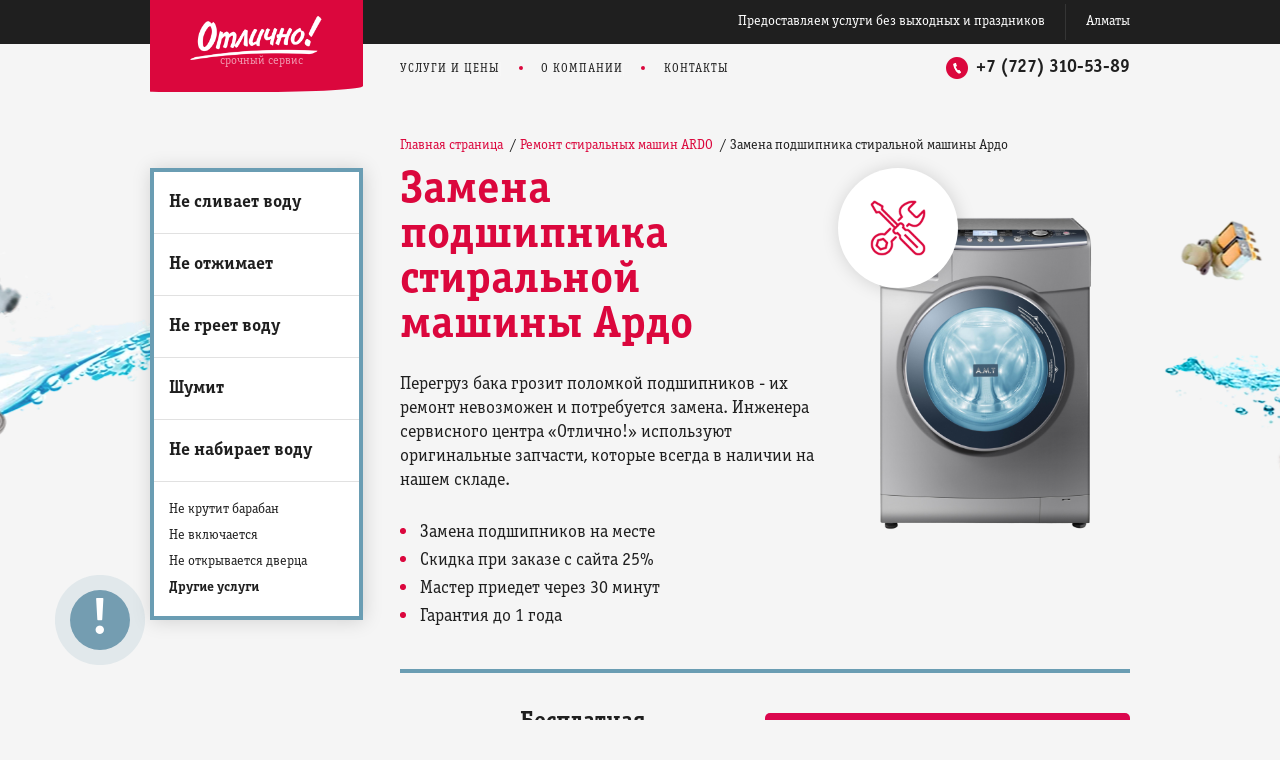

--- FILE ---
content_type: text/html; charset=UTF-8
request_url: https://stir-almaty.kz/remont-stiralnyh-mashin-ardo/remont-podshipnikov/
body_size: 8701
content:
<!DOCTYPE html>
<html lang="ru">
<head>
    <meta charset="utf-8">
    <base href="/">
    <title>
        Замена подшипника стиральной машины Ардо, цена в Алматы
    </title>
    <meta name="yandex-verification" content="bbd4df1a526b943a" >
    <meta name="google-site-verification" content="Eqqmy2KloWSge8yusN1qpcGSIygsI8l61dFm_SYwz9c" >
    <meta name="google-site-verification" content="y-PG0nkAXwiNtWWvQ3XAqsMiDhLiLVwxUFXa353n8wE" />
    <meta name="description" content="Профессиональная замена подшипника стиральной машины Ardo от мастеров сервисного центра «Отлично!»  Выезд мастера на дом. Бесплатная диагностика.  Оригинальные запчасти. Гарантия на услуги 1 год.">
    <meta name="keywords" content="">
    <meta property="og:title" content="Замена подшипника стиральной машины Ардо, цена в Алматы">
    <meta property="og:description" content="Профессиональная замена подшипника стиральной машины Ardo от мастеров сервисного центра «Отлично!»  Выезд мастера на дом. Бесплатная диагностика.  Оригинальные запчасти. Гарантия на услуги 1 год.">
    <meta property="og:url" content="https://stir-almaty.kz/remont-stiralnyh-mashin-ardo/remont-podshipnikov/">
    <meta property="og:site_name" content="Срочный сервис «Отлично!»">
    <meta property="og:type" content="website">
    <meta property="og:image" content="/img/logo-og.png">
    <meta name="viewport" content="width = device-width">
    
    
    <meta name="robots" content="">
    
    
    <link rel="shortcut icon" href="/favicon.ico" type="image/x-icon">
    <link rel="icon" href="/favicon.ico" type="image/x-icon">
    <link href="/assets/components/modxminify/cache/styles-1-1754988514.min.css" type="text/css" rel="stylesheet">
    <link href="css/costum.css" type="text/css" rel="stylesheet">
    
    <!-- Yandex.Metrika counter -->
    <script>
       (function(m,e,t,r,i,k,a){ m[i]=m[i]||function(){ (m[i].a=m[i].a||[]).push(arguments)};
       m[i].l=1*new Date();
       for (var j = 0; j < document.scripts.length; j++) { if (document.scripts[j].src === r) { return; }}
       k=e.createElement(t),a=e.getElementsByTagName(t)[0],k.async=1,k.src=r,a.parentNode.insertBefore(k,a)})
       (window, document, "script", "https://mc.yandex.ru/metrika/tag.js", "ym");
    
       ym(92912032, "init", {
            clickmap:true,
            trackLinks:true,
            accurateTrackBounce:true,
            webvisor:true
       });
    </script>
    <!-- /Yandex.Metrika counter -->
<link rel="canonical" href="https://stir-almaty.kz/remont-stiralnyh-mashin-ardo/remont-podshipnikov/"/>
</head>
    <body>
    <!-- Yandex.Metrika counter -->
<noscript><div><img src="https://mc.yandex.ru/watch/92912032" style="position:absolute; left:-9999px;" alt=""></div></noscript>
<!-- /Yandex.Metrika counter -->
        <div class="special-message">
            Работаем без выходных и праздников.
        </div>
        <div id="header">
            <div class="container">
                <a class="logotype" href="https://stir-almaty.kz/">
                <div class="slogan">
                    срочный сервис
                </div></a>
            </div>
            <div class="nav-secondary">
                <div class="container">
                    <a href="#" class="menu"><span></span><span></span><span></span></a>
                    <div class="mob-body">
                        <ul class="mob-nav">
                            <li class="mob-nav__lists">
                                <a href="#" class="drop">Неисправности</a>
                                <ul class="drop-menu">
                                    <li>
                                        <a class="link" href="stiralnaya-mashina-ne-slivaet-vodu/">Не сливает воду</a>
                                    </li>
                                    <li>
                                        <a class="link" href="">Не отжимает</a>
                                    </li>
                                    <li>
                                        <a class="link" href="stiralnaya-mashina-ne-greet-vodu/">Не греет воду</a>
                                    </li>
                                    <li>
                                        <a class="link" href="">Протекает</a>
                                    </li>
                                    <li>
                                        <a class="link" href="stiralnaya-mashina-shumit/">Шумит</a>
                                    </li>
                                    <li>
                                        <a class="link" href="stiralnaya-mashina-ne-nabiraet-vodu/">Не набирает воду</a>
                                    </li>
                                    <li>
                                        <a class="link" href="stiralnaya-mashina-ne-krutit-baraban/">Не крутит барабан</a>
                                    </li>
                                    <li>
                                        <a class="link" href="ne-vklyuchaetsya-stiralnaya-mashina/">Не включается</a>
                                    </li>
                                    <li>
                                        <a class="link" href="stiralnaya-mashina-ne-otkruvaetsya/">Не открывается дверца</a>
                                    </li>
                                    <li>
                                        <a class="link" href="ceny-na-remont-stiralnyh-mashin/">Другие услуги</a>
                                    </li>
                                    <li>
                                        <a class="link" href="">Установка</a>
                                    </li>
                                </ul>
                            </li>
                            <li class="mob-nav__lists">
                                <a class="uslugi-link" href="ceny-na-remont-stiralnyh-mashin/">Услуги и цены</a>
                            </li>
                            <li class="mob-nav__lists">
                                <a href="o-kompanii/">О компании</a>
                            </li>
                            <li class="mob-nav__lists">
                                <a href="kontakti/">Контакты</a>
                            </li>
                        </ul>
                    </div>
                    <div class="links special">
                        <a href="kontakti/">Предоставляем услуги без выходных и праздников</a><a href="kontakti/">Алматы</a>
                    </div>
                </div>
            </div>
            <div class="nav-primary">
                <div class="container">
                    <div class="links" itemscope itemtype="http://schema.org/SiteNavigationElement">
                        <!--<div class="drop">
                            Бренды
                            <div class="nav-drop">
                                <div class="nav-drop-content">
                                    <a href="remont-stiralnyh-mashin-aeg/">Aeg</a><a href="remont-stiralnyh-mashin-ardo/">Ardo</a><a href="remont-stiralnyh-mashin-ariston/">Ariston</a><a href="remont-stiralnyh-mashin-asko/">Asko</a><a href=
                                    "remont-stiralnyh-mashin-atlant/">Atlant</a><a href="remont-stiralnyh-mashin-bauknecht/">Bauknecht</a><a href="remont-stiralnyh-mashin-beko/">Beko</a><a href="remont-stiralnyh-mashin-bosch/">Bosch</a><a href="remont-stiralnyh-mashin-brandt/">Brandt</a><a href=
                                    "braun/">Braun</a><a href="remont-stiralnyh-mashin-candy/">Candy</a><a href="remont-stiralnyh-mashin-daewoo/">Daewoo</a><a href="remont-stiralnyh-mashin-dexp/">Dexp</a><a href=
                                    "remont-stiralnyh-mashin-electrolux/">Electrolux</a><a href="remont-stiralnyh-mashin-evronova/">Evronova</a><a href="remont-stiralnyh-mashin-gaggenau/">Gaggenau</a><a href="remont-stiralnyh-mashin-gorenje/">Gorenje</a><a href=
                                    "remont-stiralnyh-mashin-haier/">Haier</a><a href="remont-stiralnyh-mashin-hansa/">Hansa</a><a href="remont-stiralnyh-mashin-hoover/">Hoover</a><a href="remont-stiralnyh-mashin-iberna/">Iberna</a><a href="remont-stiralnyh-mashin-indesit/">Indesit</a><a href=
                                    "remont-stiralnyh-mashin-jacky-s/">Jacky\'s</a><a href="remont-stiralnyh-mashin-kaiser/">Kaiser</a><a href="remont-stiralnyh-mashin-korting/">Korting</a><a href=
                                    "">Kuppersberg</a><a href="remont-stiralnyh-mashin-leran/">leran</a><a href="remont-stiralnyh-mashin-lg/">Lg</a><a href="remont-stiralnyh-mashin-io-mabe/">Mabe</a><a href="remont-stiralnyh-mashin-midea/">Midea</a><a href=
                                    "remont-stiralnyh-mashin-miele/">Miele</a><a href="remont-stiralnyh-mashin-neff/">Neff</a><a href="optima/">Optima</a><a href="remont-stiralnyh-mashin-panasonic/">Panasonic</a><a href=
                                    "remont-stiralnyh-mashin-samsung/">Samsung</a><a href="remont-stiralnyh-mashin-sanyo/">Sanyo</a><a href="remont-stiralnyh-mashin-schaub-lorenz/">Schaub Lorenz</a><a href="remont-stiralnyh-mashin-siemens/">Siemens</a><a href="remont-stiralnyh-mashin-siltal/">Siltal</a><a href="remont-stiralnyh-mashin-smeg/">Smeg</a><a href="unit/">Unit</a><a href="remont-stiralnyh-mashin-vestel/">Vestel</a><a href=
                                    "remont-stiralnyh-mashin-vestfrost/">Vestfrost</a><a href="remont-stiralnyh-mashin-weissgauff/">Weissgauff</a><a href="remont-stiralnyh-mashin-whirlpool/">Whirlpool</a><a href="remont-stiralnyh-mashin-willmark/">Willmark</a><a href=
                                    "remont-stiralnyh-mashin-zanussi/">Zanussi</a><a href="remont-stiralnyh-mashin-zerowatt/">Zerowatt</a>
                                </div>
                            </div>
                        </div>-->
                        <div class="drop">
                            <a href="ceny-na-remont-stiralnyh-mashin/" itemprop="url">Услуги и цены</a>
                            <div class="nav-drop">
                                <div class="nav-drop-content">
                                    <a href="remont-posudomoechnyh-mashin/" itemprop="url">Посудомоечные машины</a>
                                    <a href="remont-sushilnyh-mashin/" itemprop="url">Сушильные машины</a>
                                    <a href="remont-holodilnikov/" itemprop="url">Холодильники</a>
                                </div>
                            </div>
                        </div>
                        <a itemprop="url" href="o-kompanii/">О компании</a>
                        <a itemprop="url" href="kontakti/">Контакты</a>
                    </div><a class="phone" href="tel:++77273105389">+7 (727) 310-53-89</a>
                </div>
            </div>
        </div>
        <div id="breadcrumbs" class="container">
            
            <div class="breadcrumbs "><ul itemscope="" itemtype="http://schema.org/BreadcrumbList" class="breadcrumbed" id="breadcrumbsed"><li itemscope="" itemprop="itemListElement" itemtype="http://schema.org/ListItem">
            <a itemprop="item" href="https://stir-almaty.kz/"><span itemprop="name">Главная страница</span></a><meta itemprop="position" content="1">
        </li><li itemscope="" itemprop="itemListElement" itemtype="http://schema.org/ListItem">
            <a itemprop="item" href="/remont-stiralnyh-mashin-ardo/"><span itemprop="name">Ремонт стиральных машин ARDO</span></a><meta itemprop="position" content="2">
        </li><li itemscope="" itemprop="itemListElement" itemtype="http://schema.org/ListItem">
            <span itemprop="name">Замена подшипника стиральной машины Ардо</span><meta itemprop="position" content="3">
        </li></ul></div> 
        </div>
        <div class="container">
            <div id="sidebar">
    <div class="links">
    <div class="main">
        <a class="link " href="stiralnaya-mashina-ne-slivaet-vodu/">Не сливает воду</a>
        <a class="link " href="stiralnaya-mashina-ne-otzhimaet-bele/">Не отжимает</a>
        <a class="link " href="stiralnaya-mashina-ne-greet-vodu/">Не греет воду</a>
        <a class="link " href="stiralnaya-mashina-shumit/">Шумит</a>
        <a class="link " href="stiralnaya-mashina-ne-nabiraet-vodu/">Не набирает воду</a>
    </div>
    <div class="other">
        <a class="link  " href="stiralnaya-mashina-ne-krutit-baraban/">Не крутит барабан</a>
        <a class="link  " href="ne-vklyuchaetsya-stiralnaya-mashina/">Не включается</a>
        <a class="link  " href="stiralnaya-mashina-ne-otkruvaetsya/">Не открывается дверца</a>
        <a class="link bold" href="ceny-na-remont-stiralnyh-mashin/">Другие услуги</a>
    </div>
    </div>
</div>

            <div id="content">
                <div class="hero">
<div id="content_text" class="text wide"><div class="image">
<div class="icon"><img src="/img/icons/maintenance.png" alt=""></div>
<img src="/img/device1.png" alt="">
</div>
<h1 class="heading">Замена подшипника стиральной машины Ардо</h1>
<div class="description">
<p>Перегруз бака грозит поломкой подшипников - их ремонт невозможен и потребуется замена. Инженера сервисного центра «Отлично!» используют оригинальные запчасти, которые всегда в наличии на нашем складе.</p>
<br><ul>
<li>Замена подшипников на месте</li>
<li>Скидка при заказе с сайта 25%</li>
<li>Мастер приедет через 30 минут</li>
<li>Гарантия до 1 года</li>
</ul>
</div></div>
<div id="service_form" class="service_form">
    
<div id="service_form__form" class="service_form__form">

    <div class="service_form__heading">Бесплатная консультация</div>
    <form id="order-form" method="post">
    <input type="text" name="name" placeholder="Имя"><input type="text" name="phone" placeholder="8 (___) ___-__-__" required><input type="hidden" name="submit" value="Заказать звонок"><input name="send" type="button" value="Отправить"><p>Специалист перезвонит в течение 5 минут.</p>
    </form>
</div>
    <div id="service_form__price" class="service_form__price"><div class="service_form__price--block" itemscope itemtype="http://schema.org/Product"><meta itemprop="image" content="/img/device1.png">
<div class="service_form__price--cost">
<div itemprop="name" style="display:inline-block">Стоимость ремонта</div>
<br><span>21 000 ₸</span>
</div>
<div itemprop="offers" itemscope itemtype="http://schema.org/Offer">
<meta itemprop="price" content="21000.00">
<meta itemprop="priceCurrency" content="KZT">
</div>
<div class="service_form__price--hint" itemprop="description">Ремонтируем в день обращения с гарантией на год</div>
</div></div>
</div>
</div>
            </div>
        </div>
        <div id="promo-form" class="promo-form">
    <div class="container"><div class="wrapper">
    <div class="title">Скидка 25% по акции "Счастливые часы"</div>
    <form id="promoForm" class="order-form">
    <input type="tel" name="phone" placeholder="8 (___) ___-__-__" required=""><input type="hidden" name="submit" value="Заказать звонок"><input type="submit" name="send" value="Отправить">
    </form>
    <div class="description">До конца акции остается 2 часа 24 минуты</div>
    </div></div>
</div>
          <div class="container">
        
        </div>    
      <div id="features-compact">
<div class="container">
<div class="swiper-container slider-features-compact">
<div class="features swiper-wrapper">
<div class="feature swiper-slide" data-anchor="diagnistic">
<div class="image"><img src="/img/feature-diagnistic.webp" alt="" width="200"></div>
<div class="text">
<div class="heading">Бесплатная диагностика</div>
<div class="description">Перед ремонтом мастер проводит диагностику техники, чтобы точно определить причину неисправности и рассчитать стоимость услуг. Окончательную цену закрепляем в договоре — она не изменится в процессе работы.</div>
</div>
</div>
<div class="feature swiper-slide" data-anchor="time">
<div class="image"><img src="/img/feature-time.webp" alt="" width="200"></div>
<div class="text">
<div class="heading">Ремонт в день обращения</div>
<div class="description">Ценим время пользователей, поэтому не затягиваем сроки проведения ремонта. Мастер приедет в день оформления заявки. Благодаря большому опыту наших специалистов, на устранение неисправностей уходит минимум времени.</div>
</div>
</div>
<div class="feature swiper-slide" data-anchor="warranty">
<div class="image"><img src="/img/feature-warranty.webp" alt="" width="200"></div>
<div class="text">
<div class="heading">Гарантия до 1 года</div>
<div class="description">Отвечаем за качество выполненного ремонта и установленных деталей. Именно поэтому на проведенные работы и установленные запчасти действует длительная гарантия сроком до 1 года.</div>
</div>
</div>
<div class="feature swiper-slide" data-anchor="testimonials">
<div class="image"><img src="/img/feature-testimonials.webp" alt="" width="200"></div>
<div class="text">
<div class="heading">Более 720 отзывов клиентов</div>
<div class="description">Постоянно совершенствуем качество обслуживания и делаем все, чтобы нашим клиентам было комфортно сотрудничать с нами. Многочисленные благодарные отзывы — подтверждение высокого уровня нашего сервиса.</div>
</div>
</div>
</div>
<div class="swiper-pagination"></div>
</div>
<div class="swiper-button-prev"></div>
<div class="swiper-button-next"></div>
</div>
</div>
        
<div id="masters">
    <div class="container">
    <div class="title">Мастера по ремонту стиральных машин</div>
    <div class="swiper-container">
    <div class="items swiper-wrapper">
    <div class="item swiper-slide">
    <div class="item-image"><img src="/img/masters/master-av-01.webp" alt="Мастер по ремонту стиральных машин"></div>
    <div class="item-name">Санжар Турганбаев</div>
    <div class="item-age">36 лет</div>
    <div class="item-spec">Мастер по ремонту<br>стиральных машин</div>
    <div class="item-exp">Опыт работы: 10 лет</div>
    </div>
    <div class="item swiper-slide">
    <div class="item-image"><img src="/img/masters/master-av-02.webp" alt="Мастер по ремонту стиральных машин"></div>
    <div class="item-name">Боккот Мадиев</div>
    <div class="item-age">29 лет</div>
    <div class="item-spec">Инженер-электрик</div>
    <div class="item-exp">Опыт работы: 6 лет</div>
    </div>
    <div class="item swiper-slide">
    <div class="item-image"><img src="/img/masters/master-av-03.webp" alt="Мастер по ремонту стиральных машин"></div>
    <div class="item-name">Акбар Дуйсебаев</div>
    <div class="item-age">28 лет</div>
    <div class="item-spec">Мастер по ремонту<br>стиральных машин</div>
    <div class="item-exp">Опыт работы: 6 лет</div>
    </div>
    <div class="item swiper-slide">
    <div class="item-image"><img src="/img/masters/master-av-04.webp" alt="Мастер по ремонту стиральных машин"></div>
    <div class="item-name">Марат Жармаганбеков</div>
    <div class="item-age">30 лет</div>
    <div class="item-spec">Мастер по ремонту<br>стиральных машин</div>
    <div class="item-exp">Опыт работы: 5 лет</div>
    </div>
    </div>
    <div class="swiper-pagination"></div>
    </div>
    </div>
</div>
        
<div id="certificates">
    <div class="container"><div class="row">
    <div class="column-text">
    <div class="title">Сертификаты сервисного центра «<span class="accent">Отлично</span>»</div>
    <div class="text">Специалисты компании регулярно повышают свой профессиональный уровень, участвуя
                        в организуемых производителями тренингах, мастер-классах, обучениях, что подтверждено сертификатами.</div>
    </div>
    <div class="column-images">
    <div class="swiper-container">
    <div class="items swiper-wrapper">
    <div class="swiper-slide item"><img src="/img/certificates/certificate_lg.webp" alt="Сертификат LG" width="365"></div>
    <div class="swiper-slide item"><img src="/img/certificates/sertificate_bosch.webp" alt="Сертификат Bosch" width="365"></div>
    <div class="swiper-slide item"><img src="/img/certificates/sertificate_zanussi.webp" alt="Сертификат Zanussi" width="365"></div>
    <div class="swiper-slide item"><img src="/img/certificates/sertificate_samsung.webp" alt="Сертификат Samsung" width="365"></div>
    <div class="swiper-slide item"><img src="/img/certificates/sertificate_gorenje.webp" alt="Сертификат Gorenje" width="365"></div>
    </div>
    <div class="swiper-pagination"></div>
    </div>
    <div class="swiper-button-prev"></div>
    <div class="swiper-button-next"></div>
    </div>
    </div></div>
</div>
         
        <div id="slider_reviews" class="container slider-reviews-wrap">
            <h2 class="reviews-title">Отзывы клиентов</h2>

<div class="swiper-container slider-reviews slider-reviews-js slider-reviews-old">
<div class="swiper-wrapper">
<div class="swiper-slide slide">
<div class="name">Eva Klimenko</div>
<div class="logo_rev"><a href="https://almaty.cataloxy-kz.ru/firms/stir-almaty.kz/comments.htm"><img class="cataloxy-kz" src="/img/сataloxy-kz.png"><span>рейтинг 5</span></a></div>

<div class="message">Спасибо за ремонт стиральной машины. Сделали быстро, качественно. У меня машинка Индезит стала в последнее время барахлить, воду сливала слишком медленно. Вот и решила к мастеру обратиться. Он прочистил шланг, и проблемы со сливом исчезли.</div>

</div>


<div class="swiper-slide slide">
<div class="name">Lola</div>
<div class="logo_rev"><a href="https://almaty.isfix.ru/168729-otlichno.html"><img class="isfix" src="/img/isfix.svg"><span>рейтинг 4,6</span></a></div>

<div class="message">Поломалась не так давно стиральная машина, вода потекла во время стирки скорее всего, так как меня дома не было не могу точно сказать когда протекла и как долго текла вода. И так как я живу одна, некого попросить о помощи, нашла на сайте специалиста. На сайте написано что работают с 7-23 часов, а мне надо было позвонить им уже около 17 часов, и не рассчитывала, что примут сегодня заявку, но заявку приняли и пришел специалист, который сразу устранил поломку на месте. До прихода специалиста я протерла пол и выдернула шнур из розетки как мне посоветовали по телефону. На месте же мастер заметил что прохудилась какая то манжета люка, я поняла что она резиновая так как он ее заклеил и вставил обратно, запустил стиральную машину при мне снова, течи больше не было. Хорошая работа мастера, добросовестная, ведь не стал втюхивать дополнительные запчасти а починил старые.</div>

</div>

<div class="swiper-slide slide">
<div class="name">Надежда Римская</div>
<div class="logo_rev"><a href="https://kazfirm.com/almaty/servisnyy-centr-otlichno-66043"><img class="kazifirm" src="/img/kazifirm.png"><span>рейтинг 5</span></a></div>

<div class="message">Перестал работать отжим белья в стиральной машине. Инженера решили вызвать незамедлительно, приехал и сделал ремонт с гарантией, все по договору и без проволочек. Цены на сайте актуальны, не завышенные и сервис клиентоориентированный.</div>

</div>


<div class="swiper-slide slide">
<div class="name">Клава</div>
<div class="logo_rev"><a href="https://almaty.service-centers.ru/s/gbbzd1uyjtsggsocgwo04kc4os0csck"><img class="service-centers" src="/img/service-centers.svg"><span>рейтинг 4,2</span></a></div>

<div class="message">При поиске ремонтного сервиса бытовой техники, искала чтобы были расходные материалы- запчасти в наличии, чтобы узко специализировались на конкретной модели, чтобы были оригинальные запчасти и обязательно чтобы давали гарантию и как можно на подольше по времени, также не мало важно для меня чтобы мастер приехал сам на дом а не пришлось мне искать грузовые машины для того чтобы в сервис доставить. Все эти пункты я нашла в сервисе Отлично С этого сервиса приходил мастер который починил мне стиральную машину на месте, заменив поломанную старую запчасть на новую при этом выдав гарантию на 12 месяцев, приложенную к квитанции.</div>

</div>


<div class="swiper-slide slide">
<div class="name">Любовь Викторовна</div>
<div class="logo_rev"><a href="https://top20.best/ru/almaty/kompyuternaya-ofisnaya-i-byitovaya-tehnika/remont-byitovoy-tehniki/otlichno.html"><img class="top20-best" src="/img/top20best.png"><span>рейтинг 5</span></a></div>

<div class="message">Столкнулась впервые с поломкой стиральной машины, выдала какую та ошибку все лампочки мигали, мастер пришел и устранил поломку, дело было в модуле управление, так же выписал гарантийный талон и квитанцию об оплате.</div>

</div>

<div class="swiper-slide slide">
<div class="name">Валери Суслова</div>
<div class="logo_rev"><a href="https://maps.app.goo.gl/4WTu5NjwyHaXaXo36"><img class="google" src="/img/google.png"><span>рейтинг 4,6</span></a></div>

<div class="message">Вызывала мастера. Не сливалась вода в стиральной машинке, быстро провели диагностику и все починили. Спасибо!</div>

</div>

<div class="swiper-slide slide">
<div class="name">Диана</div>
<div class="logo_rev"><a href="https://kz.orgpage.ru/almatyi/otlichno-6163220.html"><img class="orgpage" src="/img/orgpage.svg"><span>рейтинг 5</span></a></div>

<div class="message">Починили стиральную машину. Полетел тен и мотор забарохлил. Все починили качественно, с гарантией. Буду и дальше сюда обращаться. Отличная работа и стоимость вполне адекватная. Посоветую и друзьям сюда обратиться.</div>

</div>


</div>
<div class="swiper-pagination"></div>
</div>
        </div>
        

       



        
<div id="promo">
    <div class="container flex-promo"><div class="text">
    <div class="heading">Счастливые часы</div>
    <div class="description">25% скидка на услуги с 12:00 до 16:00. <br>До конца акции остается 2 часа 24 минуты</div>
    <form id="promoFormFooter" class="order-form">
    <input type="tel" name="phone" placeholder="8 (___) ___-__-__" required=""><input type="hidden" name="submit" value="Заказать звонок"><input type="submit" name="send" value="Получить скидку">
    </form>
    </div></div>
</div>
        
        <div id="footer" itemscope itemtype="http://schema.org/Organization">
            <div class="pre-footer">
                <div class="container">
                    
                    
                    
                    
                    
                    <div class="pre-footer__info">
                        <div class="pre-footer__contacts">
                            <div class="pre-footer__contacts-time">
                                <ul>
                                    <li>
                                        <a href="kontakti/">Контакты</a>
                                    </li>
                                    <li>
                                        <a href="o-kompanii/">О компании</a>
                                    </li>
                                    <li>
                                        <a href="ceny-na-remont-stiralnyh-mashin/">Услуги и цены</a>
                                    </li>
                                </ul><br>
                                <br>
                                Работаем без выходных <span>с 8:00 до 22:00</span>
                            </div>
                            <div class="pre-footer__contacts-addr" itemprop="address" itemscope itemtype="http://schema.org/PostalAddress">
                                <span itemprop="addressLocality" style="color:inherit">г. Алматы</span>, <span itemprop="streetAddress" style="color:inherit">улица Желтоксан, 177А</span>
                            </div>
                        </div>
                        <div class="pre-footer__contacts">
                            <div class="pre-footer__contacts-time">
                                <ul>
                                    <li>
                                        <a href="remont-posudomoechnyh-mashin/">Посудомоечные машины</a>
                                    </li>
                                    <li>
                                        <a href="remont-sushilnyh-mashin/">Сушильные машины</a>
                                    </li>
                                    <li>
                                        <a href="remont-holodilnikov/">Холодильники</a>
                                    </li>
                                </ul>
                            </div>
                        </div>
                        <div class="pre-footer__contacts center">
                            <a href="https://stir-almaty.kz/"><img class="logo_f" src="/img/logotype.webp" alt=""></a><a href="tel:++77273105389" class="pre-footer__contacts-phone"><span itemprop="telephone" style=
                            "color:inherit">+7 (727) 310-53-89</span></a>
                            <div class="pay-wrap">
                                <div class="sub-pay">
                                    Принимаем к оплате:
                                </div>
                                <div class="pay-columns">
                                    <div class="img-box">
                                        <img src="/img/footer/visa.png" alt="">
                                    </div>
                                    <div class="img-box">
                                        <img src="/img/footer/master.png" alt="">
                                    </div>
                                    <div class="img-box">
                                        <img src="/img/footer/nal.png" alt="">
                                    </div>
                                </div>
                            </div>
                        </div>
                    </div>
                </div>
            </div>
            <div class="container flex">
                <div class="about">
                    <div class="cr">
                        <span class="copy">©</span> 2008-2026
                    </div>
                    <div>
                        Ремонт стиральных машин в Алматы — <span itemprop="name">срочный сервис «Отлично!»</span>
                    </div>
                </div>
                <div class="footer-policy">
                    <a href="politika/">Политика конфиденциальности и обработки персональных данных</a>
                </div>
            </div>
        </div>
        <div class="dialog-widget">
            <ul>
                <li>
                    <a href="tel:++77273105389"><img src="/img/icons/icon-call.svg" alt="" class="icon"><span>Звонок</span></a>
                </li>
                <li>
                    <a href="#" class="widget-discount" data-scroll="promo"><img src="/img/icons/icon-discount.svg" alt="" class="icon"><span>Получить скидку</span></a>
                </li>
                <li>
                    <a href="#" class="callback-btn"><img src="/img/icons/icon-callback.svg" alt="" class="icon"><span>Обратный звонок</span></a>
                </li>
            </ul>
        </div>
        <div class="dialog-cb">
            <div class="dialog-cb__wrapper">
                <div class="dialog-cb__modal">
                    <div class="modal-close"></div>
                    <div class="modal-header">
                        Обратный звонок
                    </div>
                    <div class="modal-description">
                        Получите полезную консультацию. Введите Ваш номер телефона. Мы свяжемся с Вами в течение 5 минут.
                    </div>
                    <div class="modal-form">
                        <form method="post" id="callback-popup__form" name="callback-popup__form">
                            <input type="tel" name="phone" required="" placeholder="Номер телефона"><input type="hidden" name="submit" value="Заказать звонок"><input type="button" name="submit" id=
                            "callback-popup__submit" value="Позвоните мне">
                        </form>
                    </div>
                </div>
            </div>
        </div>
        <div class="virus" id="virus">
            <div class="virus__info">
                <div class="virus__info-text">
                    Для обеспечения вашей безопасности наши мастера каждый день проверяются медработниками и осуществляют выезд только в специальных масках.
                </div>
                <div class="virus__info-ok">
                    Понятно
                </div>
            </div>
            <div class="virus__button">
                !
            </div>
        </div>
        
        
<script src="/assets/components/modxminify/cache/scripts-2-1755244405.min.js"></script>
    </body>
</html>

--- FILE ---
content_type: text/css
request_url: https://stir-almaty.kz/assets/components/modxminify/cache/styles-1-1754988514.min.css
body_size: 23968
content:
@font-face{font-family:swiper-icons;src:url("data:application/font-woff;charset=utf-8;base64, [base64]//wADZ2x5ZgAAAywAAADMAAAD2MHtryVoZWFkAAABbAAAADAAAAA2E2+eoWhoZWEAAAGcAAAAHwAAACQC9gDzaG10eAAAAigAAAAZAAAArgJkABFsb2NhAAAC0AAAAFoAAABaFQAUGG1heHAAAAG8AAAAHwAAACAAcABAbmFtZQAAA/gAAAE5AAACXvFdBwlwb3N0AAAFNAAAAGIAAACE5s74hXjaY2BkYGAAYpf5Hu/j+W2+MnAzMYDAzaX6QjD6/4//Bxj5GA8AuRwMYGkAPywL13jaY2BkYGA88P8Agx4j+/8fQDYfA1AEBWgDAIB2BOoAeNpjYGRgYNBh4GdgYgABEMnIABJzYNADCQAACWgAsQB42mNgYfzCOIGBlYGB0YcxjYGBwR1Kf2WQZGhhYGBiYGVmgAFGBiQQkOaawtDAoMBQxXjg/wEGPcYDDA4wNUA2CCgwsAAAO4EL6gAAeNpj2M0gyAACqxgGNWBkZ2D4/wMA+xkDdgAAAHjaY2BgYGaAYBkGRgYQiAHyGMF8FgYHIM3DwMHABGQrMOgyWDLEM1T9/w8UBfEMgLzE////P/5//f/V/xv+r4eaAAeMbAxwIUYmIMHEgKYAYjUcsDAwsLKxc3BycfPw8jEQA/[base64]/uznmfPFBNODM2K7MTQ45YEAZqGP81AmGGcF3iPqOop0r1SPTaTbVkfUe4HXj97wYE+yNwWYxwWu4v1ugWHgo3S1XdZEVqWM7ET0cfnLGxWfkgR42o2PvWrDMBSFj/IHLaF0zKjRgdiVMwScNRAoWUoH78Y2icB/yIY09An6AH2Bdu/UB+yxopYshQiEvnvu0dURgDt8QeC8PDw7Fpji3fEA4z/PEJ6YOB5hKh4dj3EvXhxPqH/SKUY3rJ7srZ4FZnh1PMAtPhwP6fl2PMJMPDgeQ4rY8YT6Gzao0eAEA409DuggmTnFnOcSCiEiLMgxCiTI6Cq5DZUd3Qmp10vO0LaLTd2cjN4fOumlc7lUYbSQcZFkutRG7g6JKZKy0RmdLY680CDnEJ+UMkpFFe1RN7nxdVpXrC4aTtnaurOnYercZg2YVmLN/d/gczfEimrE/fs/bOuq29Zmn8tloORaXgZgGa78yO9/cnXm2BpaGvq25Dv9S4E9+5SIc9PqupJKhYFSSl47+Qcr1mYNAAAAeNptw0cKwkAAAMDZJA8Q7OUJvkLsPfZ6zFVERPy8qHh2YER+3i/BP83vIBLLySsoKimrqKqpa2hp6+jq6RsYGhmbmJqZSy0sraxtbO3sHRydnEMU4uR6yx7JJXveP7WrDycAAAAAAAH//wACeNpjYGRgYOABYhkgZgJCZgZNBkYGLQZtIJsFLMYAAAw3ALgAeNolizEKgDAQBCchRbC2sFER0YD6qVQiBCv/H9ezGI6Z5XBAw8CBK/m5iQQVauVbXLnOrMZv2oLdKFa8Pjuru2hJzGabmOSLzNMzvutpB3N42mNgZGBg4GKQYzBhYMxJLMlj4GBgAYow/P/PAJJhLM6sSoWKfWCAAwDAjgbRAAB42mNgYGBkAIIbCZo5IPrmUn0hGA0AO8EFTQAA") format("woff");font-weight:400;font-style:normal;font-display:swap}:root{--swiper-theme-color:#007aff}.swiper-container{margin-left:auto;margin-right:auto;position:relative;overflow:hidden;list-style:none;padding:0;z-index:1}.swiper-container-vertical>.swiper-wrapper{flex-direction:column}.swiper-wrapper{position:relative;width:100%;height:100%;z-index:1;display:flex;transition-property:transform;box-sizing:content-box}.swiper-container-android .swiper-slide,.swiper-wrapper{transform:translate3d(0px,0,0)}.swiper-container-multirow>.swiper-wrapper{flex-wrap:wrap}.swiper-container-multirow-column>.swiper-wrapper{flex-wrap:wrap;flex-direction:column}.swiper-container-free-mode>.swiper-wrapper{transition-timing-function:ease-out;margin:0
auto}.swiper-slide{flex-shrink:0;width:100%;height:100%;position:relative;transition-property:transform}.swiper-slide-invisible-blank{visibility:hidden}.swiper-container-autoheight,.swiper-container-autoheight .swiper-slide{height:auto}.swiper-container-autoheight .swiper-wrapper{align-items:flex-start;transition-property:transform,height}.swiper-container-3d{perspective:1200px}.swiper-container-3d .swiper-cube-shadow,.swiper-container-3d .swiper-slide,.swiper-container-3d .swiper-slide-shadow-bottom,.swiper-container-3d .swiper-slide-shadow-left,.swiper-container-3d .swiper-slide-shadow-right,.swiper-container-3d .swiper-slide-shadow-top,.swiper-container-3d .swiper-wrapper{transform-style:preserve-3d}.swiper-container-3d .swiper-slide-shadow-bottom,.swiper-container-3d .swiper-slide-shadow-left,.swiper-container-3d .swiper-slide-shadow-right,.swiper-container-3d .swiper-slide-shadow-top{position:absolute;left:0;top:0;width:100%;height:100%;pointer-events:none;z-index:10}.swiper-container-3d .swiper-slide-shadow-left{background-image:linear-gradient(to left,rgba(0,0,0,.5),rgba(0,0,0,0))}.swiper-container-3d .swiper-slide-shadow-right{background-image:linear-gradient(to right,rgba(0,0,0,.5),rgba(0,0,0,0))}.swiper-container-3d .swiper-slide-shadow-top{background-image:linear-gradient(to top,rgba(0,0,0,.5),rgba(0,0,0,0))}.swiper-container-3d .swiper-slide-shadow-bottom{background-image:linear-gradient(to bottom,rgba(0,0,0,.5),rgba(0,0,0,0))}.swiper-container-css-mode>.swiper-wrapper{overflow:auto;scrollbar-width:none;-ms-overflow-style:none}.swiper-container-css-mode>.swiper-wrapper::-webkit-scrollbar{display:none}.swiper-container-css-mode>.swiper-wrapper>.swiper-slide{scroll-snap-align:start start}.swiper-container-horizontal.swiper-container-css-mode>.swiper-wrapper{scroll-snap-type:x mandatory}.swiper-container-vertical.swiper-container-css-mode>.swiper-wrapper{scroll-snap-type:y mandatory}:root{--swiper-navigation-size:44px}.swiper-button-next,.swiper-button-prev{position:absolute;top:50%;width:calc(var(--swiper-navigation-size)/ 44 * 27);height:var(--swiper-navigation-size);margin-top:calc(-1 * var(--swiper-navigation-size)/ 2);z-index:10;cursor:pointer;display:flex;align-items:center;justify-content:center;color:var(--swiper-navigation-color,var(--swiper-theme-color))}.swiper-button-next.swiper-button-disabled,.swiper-button-prev.swiper-button-disabled{opacity:.35;cursor:auto;pointer-events:none}.swiper-button-next:after,.swiper-button-prev:after{font-family:swiper-icons;font-size:var(--swiper-navigation-size);text-transform:none!important;letter-spacing:0;text-transform:none;font-variant:initial;line-height:1}.swiper-button-prev,.swiper-container-rtl .swiper-button-next{left:10px;right:auto}.swiper-button-prev:after,.swiper-container-rtl .swiper-button-next:after{content:'prev'}.swiper-button-next,.swiper-container-rtl .swiper-button-prev{right:10px;left:auto}.swiper-button-next:after,.swiper-container-rtl .swiper-button-prev:after{content:'next'}.swiper-button-next.swiper-button-white,.swiper-button-prev.swiper-button-white{--swiper-navigation-color:#fff}.swiper-button-next.swiper-button-black,.swiper-button-prev.swiper-button-black{--swiper-navigation-color:#000}.swiper-button-lock{display:none}.swiper-pagination{position:absolute;text-align:center;transition:.3s opacity;transform:translate3d(0,0,0);z-index:10}.swiper-pagination.swiper-pagination-hidden{opacity:0}.swiper-container-horizontal>.swiper-pagination-bullets,.swiper-pagination-custom,.swiper-pagination-fraction{bottom:10px;left:0;width:100%}.swiper-pagination-bullets-dynamic{overflow:hidden;font-size:0}.swiper-pagination-bullets-dynamic .swiper-pagination-bullet{transform:scale(.33);position:relative}.swiper-pagination-bullets-dynamic .swiper-pagination-bullet-active{transform:scale(1)}.swiper-pagination-bullets-dynamic .swiper-pagination-bullet-active-main{transform:scale(1)}.swiper-pagination-bullets-dynamic .swiper-pagination-bullet-active-prev{transform:scale(.66)}.swiper-pagination-bullets-dynamic .swiper-pagination-bullet-active-prev-prev{transform:scale(.33)}.swiper-pagination-bullets-dynamic .swiper-pagination-bullet-active-next{transform:scale(.66)}.swiper-pagination-bullets-dynamic .swiper-pagination-bullet-active-next-next{transform:scale(.33)}.swiper-pagination-bullet{width:8px;height:8px;display:inline-block;border-radius:100%;background:#000;opacity:.2}button.swiper-pagination-bullet{border:none;margin:0;padding:0;box-shadow:none;-webkit-appearance:none;-moz-appearance:none;appearance:none}.swiper-pagination-clickable .swiper-pagination-bullet{cursor:pointer}.swiper-pagination-bullet-active{opacity:1;background:var(--swiper-pagination-color,var(--swiper-theme-color))}.swiper-container-vertical>.swiper-pagination-bullets{right:10px;top:50%;transform:translate3d(0px,-50%,0)}.swiper-container-vertical>.swiper-pagination-bullets .swiper-pagination-bullet{margin:6px
0;display:block}.swiper-container-vertical>.swiper-pagination-bullets.swiper-pagination-bullets-dynamic{top:50%;transform:translateY(-50%);width:8px}.swiper-container-vertical>.swiper-pagination-bullets.swiper-pagination-bullets-dynamic .swiper-pagination-bullet{display:inline-block;transition:.2s transform,.2s top}.swiper-container-horizontal>.swiper-pagination-bullets .swiper-pagination-bullet{margin:0
4px}.swiper-container-horizontal>.swiper-pagination-bullets.swiper-pagination-bullets-dynamic{left:50%;transform:translateX(-50%);white-space:nowrap}.swiper-container-horizontal>.swiper-pagination-bullets.swiper-pagination-bullets-dynamic .swiper-pagination-bullet{transition:.2s transform,.2s left}.swiper-container-horizontal.swiper-container-rtl>.swiper-pagination-bullets-dynamic .swiper-pagination-bullet{transition:.2s transform,.2s right}.swiper-pagination-progressbar{background:rgba(0,0,0,.25);position:absolute}.swiper-pagination-progressbar .swiper-pagination-progressbar-fill{background:var(--swiper-pagination-color,var(--swiper-theme-color));position:absolute;left:0;top:0;width:100%;height:100%;transform:scale(0);transform-origin:left top}.swiper-container-rtl .swiper-pagination-progressbar .swiper-pagination-progressbar-fill{transform-origin:right top}.swiper-container-horizontal>.swiper-pagination-progressbar,.swiper-container-vertical>.swiper-pagination-progressbar.swiper-pagination-progressbar-opposite{width:100%;height:4px;left:0;top:0}.swiper-container-horizontal>.swiper-pagination-progressbar.swiper-pagination-progressbar-opposite,.swiper-container-vertical>.swiper-pagination-progressbar{width:4px;height:100%;left:0;top:0}.swiper-pagination-white{--swiper-pagination-color:#fff}.swiper-pagination-black{--swiper-pagination-color:#000}.swiper-pagination-lock{display:none}.swiper-scrollbar{border-radius:10px;position:relative;-ms-touch-action:none;background:rgba(0,0,0,.1)}.swiper-container-horizontal>.swiper-scrollbar{position:absolute;left:1%;bottom:3px;z-index:50;height:5px;width:98%}.swiper-container-vertical>.swiper-scrollbar{position:absolute;right:3px;top:1%;z-index:50;width:5px;height:98%}.swiper-scrollbar-drag{height:100%;width:100%;position:relative;background:rgba(0,0,0,.5);border-radius:10px;left:0;top:0}.swiper-scrollbar-cursor-drag{cursor:move}.swiper-scrollbar-lock{display:none}.swiper-zoom-container{width:100%;height:100%;display:flex;justify-content:center;align-items:center;text-align:center}.swiper-zoom-container>canvas,.swiper-zoom-container>img,.swiper-zoom-container>svg{max-width:100%;max-height:100%;object-fit:contain}.swiper-slide-zoomed{cursor:move}.swiper-lazy-preloader{width:42px;height:42px;position:absolute;left:50%;top:50%;margin-left:-21px;margin-top:-21px;z-index:10;transform-origin:50%;animation:swiper-preloader-spin 1s infinite linear;box-sizing:border-box;border:4px
solid var(--swiper-preloader-color,var(--swiper-theme-color));border-radius:50%;border-top-color:transparent}.swiper-lazy-preloader-white{--swiper-preloader-color:#fff}.swiper-lazy-preloader-black{--swiper-preloader-color:#000}@keyframes swiper-preloader-spin{100%{transform:rotate(360deg)}}.swiper-container .swiper-notification{position:absolute;left:0;top:0;pointer-events:none;opacity:0;z-index:-1000}.swiper-container-fade.swiper-container-free-mode .swiper-slide{transition-timing-function:ease-out}.swiper-container-fade .swiper-slide{pointer-events:none;transition-property:opacity}.swiper-container-fade .swiper-slide .swiper-slide{pointer-events:none}.swiper-container-fade .swiper-slide-active,.swiper-container-fade .swiper-slide-active .swiper-slide-active{pointer-events:auto}.swiper-container-cube{overflow:visible}.swiper-container-cube .swiper-slide{pointer-events:none;-webkit-backface-visibility:hidden;backface-visibility:hidden;z-index:1;visibility:hidden;transform-origin:0 0;width:100%;height:100%}.swiper-container-cube .swiper-slide .swiper-slide{pointer-events:none}.swiper-container-cube.swiper-container-rtl .swiper-slide{transform-origin:100% 0}.swiper-container-cube .swiper-slide-active,.swiper-container-cube .swiper-slide-active .swiper-slide-active{pointer-events:auto}.swiper-container-cube .swiper-slide-active,.swiper-container-cube .swiper-slide-next,.swiper-container-cube .swiper-slide-next+.swiper-slide,.swiper-container-cube .swiper-slide-prev{pointer-events:auto;visibility:visible}.swiper-container-cube .swiper-slide-shadow-bottom,.swiper-container-cube .swiper-slide-shadow-left,.swiper-container-cube .swiper-slide-shadow-right,.swiper-container-cube .swiper-slide-shadow-top{z-index:0;-webkit-backface-visibility:hidden;backface-visibility:hidden}.swiper-container-cube .swiper-cube-shadow{position:absolute;left:0;bottom:0px;width:100%;height:100%;background:#000;opacity:.6;-webkit-filter:blur(50px);filter:blur(50px);z-index:0}.swiper-container-flip{overflow:visible}.swiper-container-flip .swiper-slide{pointer-events:none;-webkit-backface-visibility:hidden;backface-visibility:hidden;z-index:1}.swiper-container-flip .swiper-slide .swiper-slide{pointer-events:none}.swiper-container-flip .swiper-slide-active,.swiper-container-flip .swiper-slide-active .swiper-slide-active{pointer-events:auto}.swiper-container-flip .swiper-slide-shadow-bottom,.swiper-container-flip .swiper-slide-shadow-left,.swiper-container-flip .swiper-slide-shadow-right,.swiper-container-flip .swiper-slide-shadow-top{z-index:0;-webkit-backface-visibility:hidden;backface-visibility:hidden}
*{margin:0;padding:0;box-sizing:border-box}html,body,div,span,applet,object,iframe,h1,h2,h3,h4,h5,h6,p,blockquote,pre,a,abbr,acronym,address,big,cite,code,del,dfn,em,img,ins,kbd,q,s,samp,small,strike,strong,sub,sup,tt,var,b,u,i,center,dl,dt,dd,ol,ul,li,fieldset,form,label,legend,table,caption,tbody,tfoot,thead,tr,th,td,article,aside,canvas,details,embed,figure,figcaption,footer,header,hgroup,menu,nav,output,ruby,section,summary,time,mark,audio,video{border:0;font-size:100%;line-height:1;font:inherit;vertical-align:baseline}article,aside,details,figcaption,figure,footer,header,hgroup,menu,nav,section{display:block}th{text-align:left;font-weight:normal}b{font-weight:bold}ol,ul{list-style:none}blockquote,q{quotes:none}blockquote:before,blockquote:after,q:before,q:after{content:'';content:none}table{border-collapse:collapse;border-spacing:0}audio,canvas,img,video{vertical-align:middle}img,fieldset{border:0}textarea{resize:vertical}iframe{border:none}@font-face{font-family:'OfficinaSerif';src:url('/fonts/OfficinaSerifBook.eot');src:url('/fonts/OfficinaSerifBook.eot?#iefix') format('embedded-opentype'), url('/fonts/OfficinaSerifBook.woff') format('woff'), url('/fonts/OfficinaSerifBook.ttf') format('truetype');font-style:normal;font-weight:normal;font-display:swap}@font-face{font-family:'OfficinaSerif';src:url('/fonts/OfficinaSerifBookItalic.eot');src:url('/fonts/OfficinaSerifBookItalic.eot?#iefix') format('embedded-opentype'), url('/fonts/OfficinaSerifBookItalic.woff') format('woff'), url('/fonts/OfficinaSerifBookItalic.ttf') format('truetype');font-style:italic;font-weight:normal;font-display:swap}@font-face{font-family:'OfficinaSerif';src:url('/fonts/OfficinaSerifBold.eot');src:url('/fonts/OfficinaSerifBold.eot?#iefix') format('embedded-opentype'), url('/fonts/OfficinaSerifBold.woff') format('woff'), url('/fonts/OfficinaSerifBold.ttf') format('truetype');font-style:normal;font-weight:bold;font-display:swap}@font-face{font-family:'OfficinaSerif';src:url('/fonts/OfficinaSerifBoldItalic.eot');src:url('/fonts/OfficinaSerifBoldItalic.eot?#iefix') format('embedded-opentype'), url('/fonts/OfficinaSerifBoldItalic.woff') format('woff'), url('/fonts/OfficinaSerifBoldItalic.ttf') format('truetype');font-style:italic;font-weight:bold;font-display:swap}@font-face{font-family:'OfficinaSerifMedium';src:url('/fonts/OfficinaSerifMedium.eot');src:url('/fonts/OfficinaSerifMedium.eot?#iefix') format('embedded-opentype'), url('/fonts/OfficinaSerifMedium.woff') format('woff'), url('/fonts/OfficinaSerifMedium.ttf') format('truetype');font-display:swap}html{height:100%}body{background:#fff;cursor:default;min-height:100%}body,button,input,select,textarea{font-family:inherit;font-size:inherit;color:inherit}a{color:inherit;text-decoration:none;background-color:transparent}a:active,a:hover{outline:0}strong{font-weight:bold}sub,sup{font-size:75%;line-height:0;position:relative;vertical-align:baseline}sup{top:-0.5em}sub{bottom:-0.25em}small{font-size:80%}.clear{zoom:1}.clear:before,.clear:after{content:' ';display:table}.clear:after{clear:both}.container{zoom:1;max-width:1000px;padding:0
10px;margin:0
auto;position:relative}.container:before,.container:after{content:' ';display:table}.container:after{clear:both}.none{display:none}.nowrap{white-space:nowrap}.rss{position:fixed;right:10%;top:10%;margin:0
auto;border:3px
solid #6a9db3;padding:10px
20px;line-height:20px;min-height:140px;height:auto;width:270px;background:whitesmoke;z-index:100}.rss
.rss_content{width:100%}.rss
.rss_image{float:left;width:29%}.rss
.rss_col_l{width:65%;float:left}.rss .rss_heading,
.rss
.rss_order{font-weight:bold}.pink-border{border:3px
solid #db073d}body{background:#f5f5f5 url(/img/body-bg.webp) 50% 220px no-repeat;color:#1f1f1f;font-family:'OfficinaSerif',Helvetica,Arial,Sans-Serif}.special-message{display:none}#header{position:sticky;top:-1px;padding-bottom:4px;z-index:200;transition:background-color 0.25s}#header.sticky{background:#fff}#header
.logotype{display:block;width:213px;height:80px;background:#db073d url(/img/logotype.png) 50% 50% no-repeat;background-size:151px 50px;position:absolute;z-index:3}#header
.logotype.ny{background:#db073d url(/img/logotype-ny.png) 50% 50% no-repeat;background-position-y:10px}#header .logotype:after{content:' ';position:absolute;height:12px;bottom:-12px;width:100%;background-color:inherit;border-radius:0 0 50% 4.16666667%}#header .logotype
.slogan{font-size:12px;color:#fff;opacity:0.6;margin:54px
0 0 70px}#header .logotype:hover
.slogan{opacity:1}#header .nav-secondary{zoom:1;background:#1f1f1f}#header .nav-secondary:before,
#header .nav-secondary:after{content:' ';display:table}#header .nav-secondary:after{clear:both}#header .nav-secondary
.links{float:right;color:#fff;font-size:12px;position:relative}#header .nav-secondary .links
a{display:block;float:left;padding:10px
20px;border-right:1px solid rgba(255, 255, 255, 0.1)}#header .nav-secondary .links a:last-child{border-right:none;padding-right:0}#header .nav-secondary .links
.regionsList{display:block;position:absolute;overflow:hidden;right:-7px;top:34px;background:#DB073D;padding:10px
0;border-radius:0 0 50% 4.16666667%}#header .nav-secondary .links .regionsList
li{display:block;padding:0
23px 0 0}#header .nav-secondary .links .regionsList li:hover{background-color:#BD0534}#header .nav-secondary .links .regionsList li
a{float:none}#header .nav-secondary
.links.special{font-size:14px;padding:4px
0}#header .nav-secondary .links.special
.attention{border-bottom:2px solid #db073d;margin:0
5px;font-weight:bold}#header .nav-primary{zoom:1;padding-top:10px}#header .nav-primary:before,
#header .nav-primary:after{content:' ';display:table}#header .nav-primary:after{clear:both}#header .nav-primary
.links{float:left;margin-left:230px;font-size:12px;text-transform:uppercase;letter-spacing:1px}#header .nav-primary .links
a{display:block;float:left;margin:8px
20px;border-right:1px solid rgba(255, 255, 255, 0.2)}#header .nav-primary .links a:after{content:' ';position:absolute;overflow:hidden;width:4px;height:4px;border-radius:50%;background:#db073d;margin:4px
18px}#header .nav-primary .links a:last-child:after{display:none}#header .nav-primary .links a:hover{color:#db073d}#header .nav-primary .links
.drop{float:left;margin:8px
20px;position:relative;cursor:pointer}#header .nav-primary .links .drop:after{content:' ';position:absolute;overflow:hidden;width:4px;height:4px;border-radius:50%;background:#db073d;margin:4px
18px}#header .nav-primary .links .drop .nav-drop{padding-top:10px;visibility:hidden;opacity:0;position:absolute;top:100%;z-index:2;transition:ease 0.1s}#header .nav-primary .links .drop .nav-drop .nav-drop-content{background:#fff;padding:15px
10px 10px 10px;width:640px;display:flex;flex-wrap:wrap}#header .nav-primary .links .drop .nav-drop
a{display:block;width:20%;margin:0
0 10px 0}#header .nav-primary .links .drop .nav-drop a:after{display:none}#header .nav-primary .links .drop:hover .nav-drop{visibility:visible;opacity:1}#header .nav-primary
.phone{float:right;font-weight:bold;font-size:18px;margin-top:1px;padding:2px
0 2px 30px;background:url(/img/phone.png) 0 50% no-repeat}#header .nav-primary .phone:hover{color:#db073d}#header .ny-info{text-transform:none;margin:0px
0 0 250px;float:right;width:50%;font-size:18px;display:inline-block;text-align:right}@media (max-width: 767px){#header .ny-info{float:right;width:100%;margin:50px
0 20px;text-align:left}}#header .ny-info
img{max-width:15px}#header .ny-info
span{color:#db073d}#sidebar{float:left;width:213px;margin:80px
0}#sidebar
.links{background:#fff;box-shadow:1px 1px 18px rgba(0, 0, 0, 0.15);border:4px
solid #6a9db3}#sidebar .links .main
.link{display:block;border-bottom:1px solid #e1e1e1;padding:20px
15px;font-size:18px;font-weight:bold}#sidebar .links .main .link:last-child{border-bottom:none}#sidebar .links
.other{border-top:1px solid #e1e1e1;padding:15px
0}#sidebar .links .other
.link{display:block;padding:5px
15px;font-size:14px}#sidebar .links .other
.link.bold{font-weight:bold}#sidebar .links
.link.active{color:#db073d}#sidebar .links .link:hover{color:#db073d}#content{float:right;width:730px;margin:80px
0}.wide-layout
#content{float:none;width:100%}#content
.hero{zoom:1}#content .hero
.employee{margin-top:40px}#content .hero .employee
.photos{display:-ms-flexbox;display:-webkit-flex;display:flex;-webkit-flex-direction:row;-ms-flex-direction:row;flex-direction:row;-webkit-flex-wrap:nowrap;-ms-flex-wrap:nowrap;flex-wrap:nowrap;-webkit-justify-content:space-between;-ms-flex-pack:justify;justify-content:space-between;-webkit-align-content:center;-ms-flex-line-pack:center;align-content:center;-webkit-align-items:center;-ms-flex-align:center;align-items:center;margin-top:15px}#content .hero .employee .photos
div{-webkit-order:0;-ms-flex-order:0;order:0;-webkit-flex:0 1 auto;-ms-flex:0 1 auto;flex:0 1 auto;-webkit-align-self:center;-ms-flex-item-align:center;align-self:center;overflow:hidden;height:120px;width:32%}#content .hero .employee .photos div
img{width:100%}#content .hero .employee
.title{margin:50px
auto;font-size:22px}#content .hero .employee
.masters{display:-ms-flexbox;display:-webkit-flex;display:flex;-webkit-flex-direction:row;-ms-flex-direction:row;flex-direction:row;-webkit-flex-wrap:nowrap;-ms-flex-wrap:nowrap;flex-wrap:nowrap;-webkit-justify-content:space-between;-ms-flex-pack:justify;justify-content:space-between;-webkit-align-content:center;-ms-flex-line-pack:center;align-content:center;-webkit-align-items:center;-ms-flex-align:center;align-items:center}#content .hero .employee .masters
.master{-webkit-order:0;-ms-flex-order:0;order:0;-webkit-flex:0 1 auto;-ms-flex:0 1 auto;flex:0 1 auto;-webkit-align-self:center;-ms-flex-item-align:center;align-self:center;width:20%}#content .hero .employee .masters .master
.image{position:relative;float:unset;width:auto;margin:0;text-align:left}#content .hero .employee .masters .master
.name{margin:20px
auto 0;font-size:16px}#content .hero .employee .masters .master
.exp{margin:5px
auto 0;font-size:14px;color:#b9b9b9}#content .hero:before,
#content .hero:after{content:' ';display:table}#content .hero:after{clear:both}#content .hero
.text{float:left;width:50%}#content .hero
.text.wide{float:none;width:auto}#content .hero .text
.heading{font-weight:bold;font-size:45px;line-height:45px;color:#db073d}#content .hero .text .subheading-metro{display:inline-block;margin-top:20px;font-size:18px;font-weight:bold;color:#1f1f1f;padding:6px
20px 6px 55px;background-image:url('/img/metro-logo.png');background-repeat:no-repeat;background-position:20px;background-size:18px;border:1px
solid #db073d;border-radius:20px}#content .hero .text
.description{margin-top:25px;font-size:18px;line-height:24px}#content .hero .text .description
.subheading{font-weight:bold;margin-top:25px}#content .hero .text
.content{font-size:18px;line-height:24px}#content .hero .text .content h2,
#content .hero .text .content
.h2{font-weight:bold;margin-top:35px;color:#db073d;font-size:20px;margin-bottom:-10px}#content .hero .text .content h3,
#content .hero .text .content
.h3{margin-top:35px;color:#db073d;font-size:20px;margin-bottom:-10px}#content .hero .text .content
p{margin-top:25px}#content .hero .text .content
a{color:#db073d}#content .hero .text .content a:hover{color:#1f1f1f}#content .hero .text .content
img{max-width:100%}#content .hero .text .content
#formUslugi{padding:25px
35px 10px;margin:35px
0;background-color:#eaeaea;box-shadow:5px 5px 15px -5px rgba(5, 40, 55, 0.19)}#content .hero .text .content #formUslugi
input{padding:10px;margin-bottom:15px;width:100%}#content .hero .text .content #formUslugi input[name="send"]{width:auto;display:block;background:#db073d;padding:5px
10px;border:1px
solid #db073d;font-size:14px;line-height:normal;font-weight:bold;border-radius:2px;color:#fff;cursor:pointer;margin-right:20px}#content .hero .text .content #formUslugi input[name="phone"]{margin-top:15px}#content .hero .text .content
.pricelist{width:100%;margin-top:25px;font-size:18px;border-top:1px solid #e1e1e1}#content .hero .text .content .pricelist-wrapper{display:grid;grid-template-columns:repeat(2, 1fr);grid-gap:50px}#content .hero .text .content .pricelist tr
td{padding:5px
0;border-bottom:1px solid #e1e1e1;vertical-align:middle}#content .hero .text .content .pricelist tr
td.name{width:100%}#content .hero .text .content .pricelist tr
td.price{color:#db073d;font-weight:bold;text-transform:uppercase;white-space:nowrap;padding-left:30px;padding-right:30px}#content .hero .text .content .pricelist tr td.price--blue{color:#6a9db3}#content .hero .text .content .pricelist tr td.order
a{display:block;float:left;font-size:14px;line-height:normal;border:1px
solid #db073d;padding:5px
10px;font-weight:bold;border-radius:2px}#content .hero .text .content .pricelist tr td.order a:hover{border-color:#1f1f1f;color:#1f1f1f}#content .hero .text .content
ul{margin-top:25px}#content .hero .text .content ul
li{margin-left:15px}#content .hero .text .content ul li:before{content:' ';position:absolute;width:4px;height:4px;border-radius:50%;margin:9px
0 0 -15px;overflow:hidden;background:#db073d}#content .hero .text
.footer{zoom:1}#content .hero .text .footer:before,
#content .hero .text .footer:after{content:' ';display:table}#content .hero .text .footer:after{clear:both}#content .hero .text .footer
.price{float:left;margin-top:38px;color:#db073d;font-weight:bold;font-size:18px;text-transform:uppercase;white-space:nowrap;margin-right:15px}#content .hero .text .footer
.order{float:left;display:block;margin-top:34px;margin-right:15px;background:#db073d;padding:5px
10px;border:1px
solid #db073d;font-size:18px;line-height:normal;font-weight:bold;border-radius:2px;color:#fff}#content .hero .text .footer .order:hover{background:none;color:#1f1f1f;border-color:#1f1f1f}#content .hero .text .footer
.custom{float:left;display:block;margin-top:34px;margin-right:15px;background:#C3C3C3;padding:5px
10px;border:1px
solid #B9B9B9;font-size:14px;line-height:normal;font-weight:bold;border-radius:2px;color:#fff}#content .hero .text .footer .custom:hover{background:none;color:#1f1f1f;border-color:#1f1f1f}#content .hero
.service_form{margin-top:40px;padding-top:20px;float:left;width:100%;border-top:4px solid #6a9db3}#content .hero .service_form
.service_form__heading{padding:15px;font-weight:bold;font-size:24px;text-align:center}#content .hero .service_form
.service_form__price{width:50%;float:left;margin-top:20px}#content .hero .service_form .service_form__price .service_form__price--block{background:#db074e;padding:20px;border-radius:5px}#content .hero .service_form .service_form__price .service_form__price--block .service_form__price--cost{background:#fff;padding:20px;text-align:center;font-size:18px;border-radius:5px}#content .hero .service_form .service_form__price .service_form__price--block .service_form__price--cost
span{font-size:30px;font-weight:bold}#content .hero .service_form .service_form__price .service_form__price--block .service_form__price--hint{color:#fff;text-align:center;margin-top:30px;margin-bottom:10px;font-size:18px}#content .hero .service_form .service_form__price .service_form__price--list{display:flex;flex-direction:column;margin-top:20px}#content .hero .service_form .service_form__price .service_form__price--list-item{display:flex;align-items:center;justify-content:space-between;padding:15px;color:#fff;background:#c50646;border-radius:4px;transition:background-color 0.2s}#content .hero .service_form .service_form__price .service_form__price--list-item div:nth-child(2){min-width:70px;text-align:right}#content .hero .service_form .service_form__price .service_form__price--list-item:hover{background:#aa063d}#content .hero .service_form .service_form__price .service_form__price--list .service_form__price--list-item+.service_form__price--list-item{margin-top:8px}#content .hero .service_form
.service_form__form{float:left;width:50%;padding:0
50px 10px}#content .hero .service_form .service_form__form
p{font-size:12px;margin-top:10px;line-height:initial}#content .hero .service_form .service_form__form input[type=text]{padding:7px
10px;width:100%;margin-top:10px}#content .hero .service_form .service_form__form input[type=button]{background:#db073d;padding:5px
10px;line-height:normal;font-weight:bold;border-radius:2px;color:#fff;text-align:center;display:block;border:1px
solid #db073d;font-size:14px;margin-top:10px;float:left;margin-right:10px}#content .hero .service_form .service_form__form input[type=button]:hover{border:1px
solid #db073d;background:#fff;color:#db073d}#content .hero .service_form .form-policy{display:block;float:left;margin-top:10px;font-size:12px;line-height:14px}#content .hero .service_form .form-policy
a{color:#DB073D}#content .hero
.image{position:relative;float:right;width:40%;text-align:center;margin-top:30px;margin-left:20px}#content .hero .image
.icon{background:#fff;border-radius:50%;width:120px;height:120px;position:absolute;top:-30px;box-shadow:1px 1px 18px rgba(0, 0, 0, 0.15);text-align:center;overflow:hidden}#content .hero .image .icon
img{max-width:100%;max-height:100%;width:80px;margin-top:20px}#content .hero .image
img{max-width:80%}#content
.features{margin-top:50px;border-top:4px solid #6a9db3}#content .features
.feature{zoom:1;padding:60px
0;border-bottom:1px solid #e1e1e1}#content .features .feature:before,
#content .features .feature:after{content:' ';display:table}#content .features .feature:after{clear:both}#content .features .feature
.image{float:right;width:40%}#content .features .feature .image
img{max-width:100%}#content .features .feature
.text{float:left;width:60%}#content .features .feature .text
.heading{font-weight:bold;font-size:24px}#content .features .feature .text
.description{margin-top:20px;color:#71808a;font-size:14px;line-height:19px}#content .features .feature .text
.more{display:inline-block;margin-top:25px;font-size:14px;color:#db073d}#content .features .feature .text .more:hover{color:#1f1f1f}#content .features
.footer{margin-top:40px;font-size:18px;line-height:24px;padding-left:60px;background:url(/img/support-icon.png) 0 50% no-repeat;background-size:45px 45px}#content .features .footer
a{color:#db073d}#content .features .footer a:hover{color:#1f1f1f}#hero{position:relative;zoom:1;margin-top:100px}#hero:before,#hero:after{content:' ';display:table}#hero:after{clear:both}#hero
.image{width:50%;float:left;text-align:center;position:relative}#hero .img-brand{position:relative;top:40px}#hero .image.city-image{height:406px;line-height:406px}#hero .image.city-image
img{box-shadow:1px 1px 18px rgba(0, 0, 0, 0.15);border:4px
solid #6a9db3}#hero
.text{width:48%;float:right}#hero .text
.heading{font-weight:bold;font-size:45px;line-height:45px;color:#db073d;padding-bottom:30px;background:url(/img/devider.png) 0 100% no-repeat;background-size:300px 17px}#hero .text .subheading-metro{display:inline-block;margin-top:20px;font-size:18px;font-weight:bold;color:#1f1f1f;padding:6px
20px 6px 55px;background-image:url('/img/metro-logo.png');background-repeat:no-repeat;background-position:20px;background-size:18px;border:1px
solid #db073d;border-radius:20px}#hero .text .home-subheading{font-size:20px;color:#000;text-transform:uppercase;line-height:1.3;text-align:center;padding:20px
40px;margin-top:35px;margin-bottom:37px;position:relative}#hero .text .home-subheading
.time{color:#fff;background-color:#000;padding-left:3px;padding-right:3px}#hero .text .home-subheading
.border{position:absolute;width:25px;height:25px;border:2px
solid #d70c3b}#hero .text .home-subheading .border:nth-child(1){left:0;top:0;border-right-color:transparent;border-bottom-color:transparent}#hero .text .home-subheading .border:nth-child(2){right:0;top:0;border-left-color:transparent;border-bottom-color:transparent}#hero .text .home-subheading .border:nth-child(3){right:0;bottom:0;border-left-color:transparent;border-top-color:transparent}#hero .text .home-subheading .border:nth-child(4){left:0;bottom:0;border-right-color:transparent;border-top-color:transparent}#hero .text
.description{margin-top:25px;font-size:18px;line-height:24px;max-width:400px}#hero .text .description ul
li{position:relative;margin:4px
0 0 10px;padding-left:10px}#hero .text .description ul li:before{left:0;content:' ';position:absolute;width:6px;height:6px;border-radius:50%;margin:7px
0 0 -10px;overflow:hidden;background:#db073d}#hero .text
.order{display:inline-block;background:#db073d;border:1px
solid #db073d;padding:5px
10px;font-size:14px;font-weight:bold;margin-top:30px;border-radius:2px;color:#fff}#hero .text .order:hover{background:none;color:#1f1f1f;border-color:#1f1f1f}#services{zoom:1;margin-top:50px}#services:before,#services:after{content:' ';display:table}#services:after{clear:both}#services
.services__title{padding-left:30px;margin-bottom:30px;box-sizing:border-box;font-size:30px}#services
.tiles{box-shadow:1px 1px 18px rgba(0, 0, 0, 0.15);counter-reset:tiles}@media screen and (min-width: 668px){#services .tiles--new-height .row
.tile{height:320px !important}}#services .tiles
.row{zoom:1}#services .tiles .row:before,
#services .tiles .row:after{content:' ';display:table}#services .tiles .row:after{clear:both}#services .tiles .row
.tile{float:left;width:25%;background:#fff;height:280px;border-top:1px solid #e1e1e1;border-left:1px solid #e1e1e1;position:relative;counter-increment:tiles}#services .tiles .row .tile>div[tabindex="1"]{position:relative;height:100%;cursor:pointer;z-index:10}#services .tiles .row .tile :not(.text)>a{display:block;height:100%}#services .tiles .row .tile :not(.text) > a:hover
.heading{color:#db073d}#services .tiles .row .tile
.text{padding:35px
25px;height:100%;border-bottom:5px solid #fff}#services .tiles .row .tile
.heading{font-weight:bold;font-size:18px}#services .tiles .row .tile
.description{margin-top:20px;color:#71808a;font-size:14px;line-height:19px}#services .tiles .row .tile .description ul
li{margin:4px
0 0 10px}#services .tiles .row .tile .description ul li:before{content:' ';position:absolute;width:4px;height:4px;border-radius:50%;margin:7px
0 0 -10px;overflow:hidden;background:#71808a}#services .tiles .row .tile
.price{color:#db073d;font-weight:bold;font-size:18px;position:absolute;margin-top:20px;bottom:20px;text-transform:uppercase;white-space:nowrap}#services .tiles .row .tile .price
.new{background:#db073d;color:#fff;border-radius:2px;padding:5px
10px;display:inline-block}#services .tiles .row .tile .price
.old{font-size:14px;display:inline-block;margin-left:5px;position:relative;padding:0
5px}#services .tiles .row .tile .price .old:after{content:' ';height:1px;background:#1f1f1f;width:100%;position:absolute;left:0;top:50%}#services .tiles .row
.tile.promo{width:50%}#services .tiles .row .tile.promo
.text{border:8px
solid #6a9db3;position:relative;z-index:1}#services .tiles .row .tile.promo .text:after{content:' ';position:absolute;z-index:-1;bottom:0;right:0;width:293px;height:100%;background:url(/img/tiles-promo.webp) 100% 100% no-repeat}#services .tiles .row .tile.promo:after{color:rgba(255, 255, 255, 0.2)}#services .tiles .row
.tile.contact{background:#6a9db3 url(/img/tile-contact.webp) 100% 0 no-repeat;padding:8px}#services .tiles .row .tile.contact
.text{border:2px
solid #fff}#services .tiles .row .tile.contact
.heading{color:#fff}#services .tiles .row .tile.contact
.description{color:#fff}#services .tiles .row .tile.contact
.form{position:relative;margin-top:20px}#services .tiles .row .tile.contact .form input[type=text]{border:1px
solid rgba(255, 255, 255, 0.6);border-radius:2px;background:none;font-size:14px;padding:5px
10px;color:#fff;max-width:100%}#services .tiles .row .tile.contact .form input[type=text]::-webkit-input-placeholder{color:#fff;opacity:0.6}#services .tiles .row .tile.contact .form input[type=button],
#services .tiles .row .tile.contact .form input[type=submit]{border:none;background:#fff;font-size:14px;font-weight:bold;margin-top:15px;padding:5px
10px;border-radius:2px;border:1px
solid #fff;cursor:pointer}#services .tiles .row .tile.contact .form input[type=button]:hover,
#services .tiles .row .tile.contact .form input[type=submit]:hover{background:none;border-color:#fff;color:#fff}#services .tiles .row .tile.contact:after{display:none}#services .tiles .row .tile:after{content:'0' counter(tiles);position:absolute;bottom:0;right:0;font-size:90px;line-height:90px;font-weight:bold;color:rgba(0, 0, 0, 0.04)}#services .tiles .row .tile:first-child{border-left:none}#services .tiles .row:first-child
.tile{border-top:none}#services
.more{margin-top:25px;text-align:center}#services .more
a{display:inline-block;font-size:14px;color:#db073d;font-weight:bold;border-radius:2px;padding:5px
10px;border:1px
solid #db073d}#services .more a:hover{color:#1f1f1f;border-color:#1f1f1f}#features{margin-top:100px}#features.fixed{padding-top:60px}#features.fixed
.tabs{z-index:2;position:fixed;top:0;width:100%;max-width:980px;margin:0
auto;background:#f5f5f5}#features
.tabs{zoom:1;font-size:12px;text-transform:uppercase;letter-spacing:1px;height:60px}#features .tabs:before,
#features .tabs:after{content:' ';display:table}#features .tabs:after{clear:both}#features .tabs
.tab{display:block;float:left;width:25%;text-align:center;border-bottom:5px solid #6a9db3;padding:20px
10px;cursor:pointer}#features .tabs .tab.active,
#features .tabs .tab:hover{border-bottom-color:#db073d}#features .tabs
.tab.active{position:relative;background:#fff;box-shadow:1px 1px 18px rgba(0, 0, 0, 0.15)}#features
.feature{zoom:1;padding:60px
50px;border-bottom:1px solid #e1e1e1}#features .feature:before,
#features .feature:after{content:' ';display:table}#features .feature:after{clear:both}#features .feature
.image{float:left;width:50%}#features .feature .image
img{max-width:80%}#features .feature
.text{float:right;width:50%;margin-top:20px}#features .feature .text
.heading{font-weight:bold;font-size:24px}#features .feature .text
.description{margin-top:20px;color:#71808a;font-size:14px;line-height:19px}#features .feature .text
.more{display:inline-block;margin-top:25px;font-size:14px;color:#db073d}#features .feature .text .more:hover{color:#1f1f1f}#features .feature:last-child{border-bottom:none}#features-compact{margin-top:80px;margin-bottom:80px}#features-compact
.features{display:grid;grid-gap:25px;grid-template-columns:repeat(2, 1fr)}#features-compact
.feature{position:relative;display:flex;width:auto;align-items:flex-start;border:2px
solid #ebebeb;padding:40px}#features-compact .feature
.image{width:40%;flex:1 0 auto;margin-right:20px}#features-compact .feature .image
img{max-width:200px;transform:translateX(-40px)}#features-compact .feature
.text{width:100%}#features-compact .feature .text
.heading{font-style:normal;font-weight:bold;font-size:20px;line-height:114%;color:#1F1F1F}#features-compact .feature .text
.description{font-size:15px;line-height:155%;color:#71808A;margin-top:20px}#features-compact .feature .text
.note{font-size:13px;line-height:1.4;color:#71808a;margin-top:20px}#features-compact .feature .text
.more{font-size:15px;line-height:155%;color:#D90040;margin-top:25px;display:block}#features-compact .swiper-button-prev,
#features-compact .swiper-button-next{display:none}@media (max-width: 767px){#features-compact
.features{display:flex;grid-gap:0;padding-bottom:40px}#features-compact
.feature{align-items:center;justify-content:space-between;flex-direction:row;width:100%;padding:20px
10px}#features-compact .feature:not(:last-child){border-bottom:1px solid #e1e1e1}#features-compact .feature::before,
#features-compact .feature .text .description,
#features-compact .feature .text
.more{display:none}#features-compact .feature .text
.note{margin-top:5px}#features-compact .feature .text,
#features-compact .feature
.image{width:auto;text-align:left}#features-compact .feature
.image{width:140px}#features-compact .feature .image
img{max-width:140px;transform:translateX(0)}}#info{padding:80px
0;font-size:14px;line-height:19px;color:#71808a;border-top:1px solid #e1e1e1}#info
.container{-webkit-column-count:3;-webkit-column-gap:60px}#promo{height:260px;background:#1f1f1f url(/img/footer-promo-bg.webp) 50% 0 no-repeat;background-size:cover}#promo
.text{color:#fff;text-align:center}#promo .text
.heading{font-size:36px;margin-top:55px}#promo .text
.description{font-size:18px;line-height:24px;margin-top:10px}#promo .text
#promoFormFooter{width:200px;height:90px;margin:0
auto;display:flex;flex-direction:column;justify-content:space-around}#promo .text #promoFormFooter
input{padding:5px;color:#000}#promo .text #promoFormFooter input[type=submit]{background:#db073d;font-size:14px;font-weight:bold;border-radius:2px;border:1px
solid #db073d;cursor:pointer;display:block;color:#fff}#promo .text
.order{display:inline-block;background:#db073d;padding:5px
10px;font-size:14px;font-weight:bold;margin-top:30px;border-radius:2px;border:1px
solid #db073d}#promo .text .order:hover{background:none;color:#fff;border-color:#fff}.pre-footer{background:#434343}.pre-footer__footer-title{font-size:18px;text-align:center;padding:20px
0 0}.pre-footer__footer-links{margin:25px
0 25px;display:flex;flex-direction:column;flex-wrap:wrap;align-content:space-between;height:235px}.pre-footer__footer-links
a{font-size:15px;line-height:26px}.pre-footer__footer-links a:hover{color:rgba(255,255,255,0.5)}.pre-footer__info{border-top:1px solid #5a5a5a;padding-top:40px;display:flex;justify-content:space-between;align-items:center}.pre-footer__info>div{margin-bottom:40px}.pre-footer__payment{display:flex;flex-wrap:wrap;justify-content:space-between;align-content:space-between;width:156px;height:80px}.pre-footer__nav{width:120px}.pre-footer__nav
a{display:block;font-size:19px;margin-bottom:10px}.pre-footer__nav a:last-child{margin-bottom:0}.pre-footer__nav a:hover{color:rgba(255,255,255,0.5)}.pre-footer__contacts-time,.pre-footer__contacts-addr,.pre-footer__contacts-mail,.pre-footer__contacts-phone{display:block;font-size:15px;margin-bottom:10px}.pre-footer__contacts-time span,
.pre-footer__contacts-addr span,
.pre-footer__contacts-mail span,
.pre-footer__contacts-phone
span{color:#d60136}.pre-footer__contacts-phone{font-size:25px}@media screen and (max-width: 768px){.pre-footer__footer-links{height:auto;flex-direction:row;justify-content:space-between;text-align:center}.pre-footer__footer-links
a{width:50%;line-height:1.2;margin-bottom:10px;padding:0
20px}.pre-footer__info{flex-wrap:wrap;justify-content:space-around}.pre-footer__info>div{margin:0
20px 40px}}@media screen and (max-width: 568px){.pre-footer__footer-links
a{font-size:12px;padding:0
10px}.pre-footer__info>div{margin-bottom:20px}}#footer{zoom:1;font-size:12px;background:#1f1f1f;color:#fff}#footer:before,#footer:after{content:' ';display:table}#footer:after{clear:both}#footer
.about{float:left;padding:10px
0}#footer
.share{margin-top:7px;float:right}#footer .footer-policy{margin-top:10px;text-align:center;float:left;margin-left:70px}#footer .footer-policy
a{color:#db073d}#splash{position:absolute;top:0;left:0;bottom:0;right:0;overflow:hidden;background:#db073d}#splash
.logotype{position:absolute;left:0;bottom:10%;width:100%;height:331px;background:url(/img/logotype.png) 50% 50% no-repeat;opacity:0.6}#splash
.message{position:relative;margin-top:15%;text-align:center;color:#fff}#splash .message
.heading{font-size:45px;line-height:45px;font-weight:bold}#splash .message
.description{font-size:18px;line-height:24px;margin-top:10px}#splash .message
a{text-decoration:underline}#splash .message a:hover{text-decoration:none}.brands{margin-top:25px}.brands
.row{padding-top:35px;padding-bottom:35px;border-bottom:1px solid #EAE6E6}.brands .row
.symbol{text-align:center;display:inline-block;vertical-align:top;width:70px;color:#9A9A9A;font-weight:bold}.brands .row
ul{width:640px;margin-top:0px !important;display:inline-block}.brands .row ul
li{width:145px;display:inline-block;color:#606060}.brands .row ul
li.bold{font-weight:bold;color:#000}.brands .row ul li
a{color:#4E4D4D !important}.brands .row ul li a:hover{color:#000 !important}.brands .row:hover{background:-moz-linear-gradient(top, rgba(245, 245, 245, 0) 0%, #fff 100%);background:-webkit-linear-gradient(top, rgba(245, 245, 245, 0) 0%, #fff 100%);background:linear-gradient(to bottom, rgba(245, 245, 245, 0) 0%, #fff 100%);filter:progid:DXImageTransform.Microsoft.gradient(startColorstr='#00f5f5f5', endColorstr='#ffffff', GradientType=0)}.brands .row:hover
.symbol{color:#000}.brands-simple{display:grid;grid-template-columns:repeat(6, 1fr);grid-gap:10px}.brands-simple
.brand{display:flex;align-items:center;justify-content:center;background:#fff;min-height:50px}.brands-simple .brand
img{display:block;max-width:100%}.service-list
ul{display:-ms-flexbox;display:-webkit-flex;display:flex;-webkit-flex-direction:row;-ms-flex-direction:row;flex-direction:row;-webkit-flex-wrap:wrap;-ms-flex-wrap:wrap;flex-wrap:wrap;-webkit-justify-content:space-between;-ms-flex-pack:justify;justify-content:space-between;-webkit-align-content:stretch;-ms-flex-line-pack:stretch;align-content:stretch;-webkit-align-items:flex-start;-ms-flex-align:start;align-items:flex-start}.service-list ul
li{width:30%;margin-bottom:5px}.service-list ul li
a{color:#4E4D4D !important}.service-list ul li a:hover{color:#000 !important}.testimonials{margin-top:25px;padding-top:25px;border-top:1px solid #e1e1e1}.testimonials
.row{margin-bottom:25px;padding-bottom:25px;border-bottom:1px solid #EAE6E6}.testimonials .row
.author{margin:15px
0;font-weight:bold;color:#71808a}.testimonials .row
.rating{font-size:14px;color:#71808a;padding:15px
0}.testimonials .row .rating
img{width:25px}.testimonials .row .rating
span{margin:5px
10px;display:inline-block;vertical-align:top}.testimonials .row
.content{color:#000}.testimonials .row:last-child{border-bottom:none}#testimonial{display:none;margin:35px
0 0 0;background-color:#FFF;padding:40px
70px;border:4px
solid #6a9db3}#testimonial
input{width:100%;border:none;border-bottom:2px dotted rgba(0, 0, 0, 0.2);padding:15px
15px 2px;background:transparent}#testimonial input:focus{outline:none;border-bottom:2px dotted rgba(0, 0, 0, 0.5)}#testimonial
textarea{width:100%;border:none;padding:5px
15px 2px;line-height:40px;background:url('/img/textarea-bg.png')}#testimonial textarea:focus{outline:none;background:url('/img/textarea-bg-focus.png')}#testimonial
button{display:block;background:#db073d;padding:5px
10px;margin:15px
auto 0;border:1px
solid #db073d;font-size:14px;line-height:normal;font-weight:bold;border-radius:2px;color:#fff;cursor:pointer}#testimonial button:hover{background:none;color:#1f1f1f;border-color:#1f1f1f}#order{margin:35px
0;padding:35px;background-color:#eaeaea;box-shadow:5px 5px 15px -5px rgba(5, 40, 55, 0.19)}#order
input{padding:10px;margin-bottom:15px;width:100%}#order input[name="send"]{width:auto;display:block;background:#db073d;padding:5px
10px;border:1px
solid #db073d;font-size:14px;line-height:normal;font-weight:bold;border-radius:2px;color:#fff;cursor:pointer;float:left;margin-right:20px}#order input[name="send"]:hover{background:none;color:#1f1f1f;border-color:#1f1f1f}#order .form-policy{font-size:12px;line-height:14px}.popup-message{display:none}.hero-form{display:flex;justify-content:space-between;align-content:center;flex:1;margin-top:20px;box-sizing:border-box}.hero-form__field{flex:0.35;padding:10px
0 10px 10px;border-radius:2px;border:1px
solid rgba(51,55,60,0.71);box-sizing:border-box;cursor:pointer}.hero-form__field:nth-of-type(2){margin-left:5px;margin-right:5px}.hero-form__btn{flex:0.3;padding:5px
10px;border-radius:2px;border:1px
solid #db073d;box-sizing:border-box;font-size:14px;font-weight:bold;color:#fff;background:#db073d;cursor:pointer}#brands{margin-bottom:35px}#brands .container
.row{zoom:1;padding:35px
0 0 0;background:#fff;box-shadow:5px 5px 15px -5px rgba(5, 40, 55, 0.19)}#brands .container .row:before,
#brands .container .row:after{content:' ';display:table}#brands .container .row:after{clear:both}#brands .container .row
.title{font-weight:bold;font-size:18px}#brands .container .row
.title{text-align:center}#brands .container .row .brands-block{margin-top:20px;display:flex;flex-flow:row wrap}#brands .container .row .brands-block
.brand{float:left;width:25%;border-top:1px solid #e1e1e1}#brands .container .row .brands-block .brand:not(:nth-child(4n)){border-right:1px solid #e1e1e1}#brands .container .row .brands-block .brand:nth-last-child(-n+4){border-bottom:1px solid #e1e1e1}#brands .container .row .brands-block .brand
a{height:60px;display:flex;align-items:center;justify-content:center}#brands .container .row .brands-block .brand
img{max-height:55px}#brands .container .row .other-brands{display:none;margin-bottom:20px;margin-top:0px;zoom:1}#brands .container .row .other-brands.small{margin-top:-60px}#brands .container .row .other-brands:before,
#brands .container .row .other-brands:after{content:' ';display:table}#brands .container .row .other-brands:after{clear:both}#brands .container .row .other-brands
ul{margin-top:260px;padding:0
20px}#brands .container .row .other-brands ul
li{float:left;width:23%;margin-left:2%;line-height:24px;list-style:disc inside;padding:3px
5px 3px 1%;color:#db073d;border-radius:5px}#brands .container .row .other-brands ul li:hover{color:#fff;background:#db073d}#brands .container .row .other-brands ul li:hover
a{color:#fff;cursor:pointer}#brands .container .row .other-brands ul li
a{color:#000;width:100%;padding-left:10%}#brands .container
.more{margin-top:25px;text-align:center}#brands .container .more
a{display:inline-block;font-size:14px;color:#db073d;font-weight:bold;border-radius:2px;padding:5px
10px;border:1px
solid #db073d}#brands .container .more a:hover{color:#1f1f1f;border-color:#1f1f1f;cursor:pointer}.content_info{margin:50px
auto 20px auto}.content_info h1,
.content_info h2,
.content_info
h3{color:#71808a;font-size:18px;line-height:19px;font-weight:bold;margin:25px
0 5px;text-align:left}.content_info
p{color:#71808a;font-size:14px;line-height:19px}.content_info
ul{color:#71808a;font-size:14px;margin:15px
0 15px 15px;list-style:disc}.content_info ul
li{line-height:19px}.content_info
ol{color:#71808a;font-size:14px;margin:15px
0 15px 15px;list-style:decimal}.content_info ol
li{line-height:19px}#content .hero .text .content .service-link{color:#1f1f1f}#content .hero .text .content .service-link:hover{text-decoration:underline}.dialog-widget{position:fixed;bottom:0;left:0;width:100%;display:none;z-index:10}.dialog-widget
ul{height:76px;overflow:hidden;list-style-type:none;padding:0;margin:0;background-color:rgba(0, 0, 0, 0.7)}.dialog-widget
li{width:33.3%;display:inline-block;float:left;text-align:center;padding:15px
5px}.dialog-widget
a{display:inline-block}.dialog-widget
span{color:#fff;font-size:12px}.dialog-widget
.icon{width:25px;height:25px;display:block;margin:0
auto 3px}.dialog-cb{display:none;position:fixed;top:0;left:0;z-index:9999;width:100%;height:100%}.dialog-cb.open{display:block}.dialog-cb .dialog-cb__wrapper{position:fixed;top:0;left:0;width:100%;height:100%;overflow:hidden;z-index:101;display:flex;align-items:center;justify-content:center;pointer-events:none;background:rgba(17, 17, 17, 0.85)}.dialog-cb .dialog-cb__wrapper .dialog-cb__modal{width:450px;height:270px;max-width:100%;position:relative;background:#fff url(/img/callback__bg.png) no-repeat right top;background-size:contain;padding:35px;pointer-events:auto;border-radius:10px;box-sizing:border-box}.dialog-cb .dialog-cb__wrapper .dialog-cb__modal .modal-close{position:absolute;top:15px;right:15px;width:20px;height:20px;background:url(/img/callback__close.png) no-repeat center center;cursor:pointer}.dialog-cb .dialog-cb__wrapper .dialog-cb__modal .modal-close:hover{background-color:#eabae4;border-radius:50%}.dialog-cb .dialog-cb__wrapper .dialog-cb__modal .modal-header{font-size:24px;margin-bottom:26px;font-weight:bold;color:#db073d}.dialog-cb .dialog-cb__wrapper .dialog-cb__modal .modal-description{width:270px;font-size:14px;line-height:1.5;margin-bottom:26px;color:#555}.dialog-cb .dialog-cb__wrapper .dialog-cb__modal .modal-form
form{width:310px;display:block;padding:2px;border-radius:4px;position:relative}.dialog-cb .dialog-cb__wrapper .dialog-cb__modal .modal-form form input[type=tel]{padding:5px
0 5px 10px;border-radius:2px;border:1px
solid rgba(51, 55, 60, 0.71);box-sizing:border-box;cursor:pointer}.dialog-cb .dialog-cb__wrapper .dialog-cb__modal .modal-form form input[type=button]{padding:5px
10px;border-radius:2px;border:1px
solid #db073d;box-sizing:border-box;font-size:14px;font-weight:bold;color:#fff;background:#db073d;cursor:pointer}.hero-form-policy{margin-top:5px;font-size:12px}.hero-form-policy
a{color:#db073d}.form-policy-tooltip{position:absolute;top:30%;left:-260px;width:250px;font-size:12px;background:#6a9db3;color:#fff;padding:10px;border-radius:5px;display:none;-webkit-transition:all 0.5s;-moz-transition:all 0.5s;-ms-transition:all 0.5s;-o-transition:all 0.5s;transition:all 0.5s}.form-policy-tooltip:after{width:0;height:0;border-style:solid;border-width:5px 0 5px 10px;border-color:transparent transparent transparent #6a9db3;content:'';display:block;position:absolute;right:-10px;top:41%}.form-policy-tooltip
a{display:inline !important;border-bottom:1px solid #fff}.metro-location{margin:35px
0}.metro-location.is-city
.wrapper{background:#db073d}.metro-location
.wrapper{background:#db073d url('/img/metro.png') left no-repeat;padding:35px
35px 35px 230px;border-radius:0px;box-shadow:5px 5px 15px -5px rgba(5, 40, 55, 0.19)}.metro-location .wrapper
.text{display:inline-block;vertical-align:middle;color:#fff;font-size:18px;width:240px;margin-right:20px}.metro-location .wrapper .select2-container--default .select2-selection--single{border:none}.metro-location .wrapper
button{height:38px;display:inline-block;vertical-align:middle;background:transparent;border:none;padding:8px
24px;border-radius:4px;font-size:16px;font-weight:bold;color:#fff;box-shadow:inset 0 0 0 2px #fff;margin-left:15px;cursor:pointer;transition:all 0.2s}.metro-location .wrapper button:hover{background:#fff;color:#db073d}#content .metro-location
.wrapper{margin:0
-10px}#content .metro-location .wrapper
.text{display:block;float:none;width:100%;margin-bottom:15px}#models{margin:30px
0}#models
h2{font-weight:bold;font-size:24px;margin-bottom:15px}#models .models-list{column-count:5}#models .models-list
.model{display:inline-block;padding:10px}#models .models-list .model
a{color:#db073d;text-decoration:underline;margin-right:5px}#models .models-list .model a:hover{text-decoration:none;color:black}#models
.more{margin-top:25px;text-align:center;position:absolute;bottom:0;left:0;right:0}#models .more
span{display:inline-block;cursor:pointer;font-size:14px;color:#db073d;font-weight:bold;border-radius:2px;padding:5px
10px;border:1px
solid #db073d}#models .more span:hover{color:#1f1f1f;border-color:#1f1f1f}#content .hero .text .description ul
li{position:relative;margin:4px
0 0 10px;padding-left:10px}#content .hero .text .description ul li:before{left:0;content:' ';position:absolute;width:6px;height:6px;border-radius:50%;margin:7px
0 0 -10px;overflow:hidden;background:#db073d}#content .hero
#contactForm{justify-content:space-between;align-content:center;flex:1;margin-top:20px;box-sizing:border-box}#content .hero
#contactForm.contacts{margin:30px
30px auto}#content .hero #contactForm.contacts .contact-form__field{width:50%}#content .hero #contactForm .contact-form__field{width:200px;padding:10px
15px;border-radius:2px;border:1px
solid rgba(51, 55, 60, 0.71);box-sizing:border-box;cursor:pointer}#content .hero #contactForm .contact-form__btn{margin-left:15px;padding:10px
15px;border-radius:2px;border:1px
solid #db073d;box-sizing:border-box;font-size:18px;font-weight:bold;color:#fff;background:#db073d;cursor:pointer}.promo-form{margin:35px
0}.promo-form
.wrapper{zoom:1;max-width:1000px;padding:30px
20px 20px 120px;margin:0
auto;background:#db073d url(/img/woman.webp) right 30px center no-repeat;box-shadow:5px 5px 15px -5px rgba(5, 40, 55, 0.19)}.promo-form .wrapper
.title{color:#fff;font-size:30px;font-weight:700}.promo-form .wrapper
.description{font-size:18px;line-height:24px;margin-top:15px;text-align:left;color:#fff}.promo-form .wrapper
#promoForm{display:flex;flex-direction:row;margin-top:20px}.promo-form .wrapper #promoForm
input{padding:13px;color:#000}.promo-form .wrapper #promoForm input[type=text],
.promo-form .wrapper #promoForm input[type=tel]{border:none;margin-right:15px;width:239px}.promo-form .wrapper #promoForm input[type=submit]{background:#000;font-size:20px;font-weight:bold;border-radius:2px;border:none;cursor:pointer;display:block;color:#fff;width:208px}.promo-form .wrapper
button{height:38px;display:inline-block;vertical-align:middle;background:transparent;border:none;padding:8px
24px;border-radius:4px;font-size:16px;font-weight:bold;color:#fff;box-shadow:inset 0 0 0 2px #fff;margin-left:15px;cursor:pointer;transition:all 0.2s}.promo-form .wrapper button:hover{background:#fff;color:#db073d}@keyframes
waves2{50%{box-shadow:0 0 0 15px rgba(113,158,181,0.15)}100%{box-shadow:0 0 0 30px rgba(113, 158, 181, 0)}}@-moz-keyframes
waves2{50%{box-shadow:0 0 0 15px rgba(113,158,181,0.15)}100%{box-shadow:0 0 0 30px rgba(113, 158, 181, 0)}}@-webkit-keyframes
waves2{50%{box-shadow:0 0 0 15px rgba(113,158,181,0.15)}100%{box-shadow:0 0 0 30px rgba(113, 158, 181, 0)}}@-o-keyframes
waves2{50%{box-shadow:0 0 0 15px rgba(113,158,181,0.15)}100%{box-shadow:0 0 0 30px rgba(113,158,181,0)}}.virus{display:block;position:fixed;left:70px;bottom:70px;z-index:999}.virus__button{width:60px;height:60px;background:#749db1;border-radius:50%;animation:waves2 2s infinite;-moz-animation:waves2 2s infinite;-webkit-animation:waves2 2s infinite;-o-animation:waves2 2s infinite;display:flex;justify-content:center;flex-direction:column;text-align:center;font-size:50px;font-weight:bold;color:#fff;cursor:pointer}.virus__info{position:relative;width:514px;margin-bottom:28px;left:-40px;border-radius:10px;box-shadow:0 13px 76px 0 rgba(0,0,0,0.1);display:none}.virus__info--open{display:block}.virus__info:after{content:'';display:block;background:url(/img/vir.png);position:absolute;left:40px;top:75px;width:53px;height:63px}.virus__info:before{content:"";display:block;position:absolute;background:#fff;transform:matrix(1, 0, 0, 1, 0, 0) rotate(45deg);width:40px;height:40px;border-radius:8px;box-shadow:0 13px 76px 0 rgba(0,0,0,0.09);bottom:-8px;left:51px}.virus__info-text{position:relative;background:#fff;padding:55px
50px 60px 135px;border-radius:10px;font-size:18px;line-height:25px}.virus__info-ok{padding:4px
12px;border-radius:2px;border:1px
solid #db073d;box-sizing:border-box;font-size:18px;font-weight:700;color:#fff;background:#db073d;cursor:pointer;position:absolute;right:20px;bottom:15px}.text_bottom
h2{font-weight:700;margin-top:35px;color:#db073d;font-size:20px}.text_bottom
p{font-size:18px;line-height:1.4;margin-top:15px}.text_bottom
ul{margin-top:20px}.text_bottom ul
li{font-size:18px;line-height:1.4;margin-left:15px;margin-top:7px;position:relative}.text_bottom ul li:before{content:' ';position:absolute;width:4px;height:4px;border-radius:50%;margin:9px
0 0 -15px;overflow:hidden;background:#db073d}.text_bottom
ol{margin-top:20px;list-style:decimal}.text_bottom ol
li{font-size:18px;line-height:1.4;margin-left:15px;margin-top:7px;position:relative}.text_bottom--2{margin-bottom:80px}.text_bottom--2 h2:first-child{margin-top:0}#seo-text,.main-text{margin-bottom:60px;font-size:16px;line-height:1.4}#seo-text h2,
.main-text
h2{margin:20px
0 15px;font-weight:bold;font-size:24px;text-align:center}#seo-text p,
.main-text
p{margin-top:15px}#seo-text ul,
.main-text
ul{margin-top:15px;list-style:disc;padding-left:15px}#seo-text li,
.main-text
li{padding:5px
0}#seo-text a,
.main-text
a{color:#db073d;font-weight:bold}#seo-text .readmore-link,
.main-text .readmore-link{margin-top:20px;text-align:center}#seo-text .readmore-text,
.main-text .readmore-text{overflow:hidden;height:190px}#seo-text .readmore .readmore-text,
.main-text .readmore .readmore-text{overflow:visible;height:auto}.top-text{clear:both;padding-top:1px}.top-text .main-text{font-size:18px;line-height:24px;margin-bottom:0}.top-text .main-text
h2{text-align:left}.districts-list{margin:80px
0;font-size:18px}.districts-list
h2{font-size:24px;font-weight:bold;text-align:center;margin-bottom:30px}.districts-list
ul{display:flex;flex-wrap:wrap;list-style:none;padding-left:20px}.districts-list
li{width:33.33%;position:relative;padding-left:20px;margin:5px
0}.districts-list li::before{left:0;content:' ';position:absolute;width:6px;height:6px;border-radius:50%;margin-top:7px;overflow:hidden;background:#000}#districts-links{margin-top:40px;margin-bottom:40px}#districts-links
.row{background:#fff;margin-bottom:40px;padding:40px
15px;text-align:center}#districts-links
.title{font-size:24px;font-weight:bold;text-align:center;margin-bottom:30px}#districts-links
.block{display:flex;flex-wrap:wrap;justify-content:center}#districts-links
.item{margin:10px}#districts-links .block .item:nth-child(n+10){display:none}#districts-links .block.opened .item:nth-child(n+10){display:block}#districts-links .block-more{margin:10px;border:2px
solid #1f1f1f}#districts-links .block-more:hover{border:2px
solid #db073d}#districts-links .block .block-more span + span,
#districts-links .block.opened .block-more
span{display:none}#districts-links .block .block-more span,
#districts-links .block.opened .block-more span+span{display:block}#districts-links
a{display:inline-block;font-size:20px;font-weight:bold;text-align:center;padding:5px
10px;color:#000;background:#fff;border:2px
solid #db073d}#districts-links a:hover{padding:5px
10px;color:#fff;background:#db073d}#home-map-block{margin:50px
0 80px}#home-map-block
.row{display:flex;align-items:center}#home-map-block
img{width:100%}#home-map-block
.gerb{margin-left:40px;width:40%}#home-map-block
.map{width:100%}.bottom-text{margin-top:25px;margin-bottom:35px;font-size:18px;line-height:24px}.bottom-text
a{color:#db073d}.bottom-text
h2{font-weight:bold;font-size:24px;margin-top:20px;margin-bottom:5px}.bottom-text
h3{font-weight:bold;font-size:20px;margin-top:20px;margin-bottom:15px}.bottom-text
p{margin-top:10px}.bottom-text
ul{margin-top:5px}.bottom-text ul
li{margin-left:20px;list-style-type:disc}.bottom-text
ol{margin-top:5px}.bottom-text ol
li{margin-left:20px;list-style-type:decimal}.bottom-text .left-img{float:left;padding:0
40px 0 0}.bottom-text .right-img{float:right;padding:0
0 0 40px}.bottom-text
.clear{clear:both}.bottom-text .mt-2{margin-top:20px !important}.bottom-text .mb-2{margin-bottom:20px !important}.bottom-text .mt-3{margin-top:40px !important}.bottom-text .mb-3{margin-bottom:40px !important}.bottom-text .text-center{text-align:center}@media only screen and (max-width: 768px){#map{height:350px !important;background-size:cover;background-position:50%}}@media (max-width: 1366px){body.styling{background:#f5f5f5 url(/img/body-bg-index.webp) 50% 220px no-repeat}body.styling .text
.heading{width:100%}}@media screen and (max-width: 768px){body.styling .hero-form__field:nth-of-type(1){margin:15px
0}}.slider-reviews-wrap{margin:60px
auto auto auto}.reviews-title{font-weight:bold;font-size:24px;line-height:1.25;text-align:center;margin:0
0 25px 0}div.slider-reviews{padding:0
0 40px 0;margin:0
0 40px 0}div.slider-reviews
.slide{height:auto;background:#FFF;box-shadow:0px 5px 15px rgba(5, 40, 55, 0.05);border-radius:4px;position:relative;padding:35px
40px 80px 40px;outline:none}div.slider-reviews .slide
.name{font-weight:bold;font-size:20px;line-height:1.25;margin:0
0 10px 0}div.slider-reviews .slide
.date{font-size:15px;color:#71808A;margin:0
0 20px 0}div.slider-reviews .slide
.message{font-size:14px;line-height:1.55}div.slider-reviews .slide
.rating{display:block;width:80px;height:12px;position:absolute;bottom:40px;left:35px}div.slider-reviews .slide .rating.r-5{background:url(/img/star-5.png) no-repeat top left}div.slider-reviews .swiper-pagination{bottom:0;display:none}@media screen and (max-width: 768px){.slider-reviews-wrap{margin:20px
auto auto auto}div.slider-reviews .swiper-pagination{display:block}}.slider-video-reviews{margin-bottom:40px}.slider-video-reviews
.slide{height:auto;background:#fff;box-shadow:0px 5px 15px rgba(5, 40, 55, 0.05);border-radius:4px;position:relative;padding:30px;outline:none;border:2px
solid #db083d;border-radius:10px;overflow-y:hidden;text-align:center}.slider-video-reviews .slide.active .slide-play-icon{display:none}.slider-video-reviews .slide .slide-play-icon{position:absolute;top:50%;left:50%;transform:translate(-50%, -50%);background:url('/img/youtube-icon.png') no-repeat;background-position:center;background-size:cover;width:75px;height:50px;cursor:pointer}.slider-video-reviews .slide
video{width:100%;cursor:pointer}.slider-video-reviews .swiper-pagination{display:none}@media screen and (max-width: 768px){.slider-video-reviews{padding-bottom:40px}.slider-video-reviews .swiper-pagination{display:block}}.invisible-text{font-size:0px}#masters{margin:75px
0 80px}#masters
.title{font-weight:bold;font-size:30px;line-height:145%;text-align:center;color:#1F1F1F;margin-bottom:50px}#masters
.items{display:flex;justify-content:space-around}#masters .items
.item{text-align:center;width:190px}#masters .items .item-image
img{max-width:100%;margin-bottom:25px}#masters .items .item-name{font-weight:bold;font-size:16px;line-height:120%;color:#1F1F1F;margin-bottom:10px}#masters .items .item-age{font-size:16px;line-height:145%;color:#71808A;margin-bottom:20px}#masters .items .item-spec{font-size:16px;line-height:125%;color:#1F1F1F;margin-bottom:20px;min-height:40px}#masters .items .item-exp{display:inline-block;width:166px;padding:3px;font-weight:bold;font-size:16px;line-height:114%;color:#FFF;background:#1F1F1F;border-radius:2px}#masters .swiper-pagination{display:none}#masters .swiper-container-horizontal>.swiper-pagination-bullets{bottom:0}#masters .swiper-pagination-bullet{width:10px;height:10px}#masters .swiper-container-horizontal > .swiper-pagination-bullets .swiper-pagination-bullet{margin:0
7.5px}#masters .swiper-pagination-bullet{background:#D6D6D6;opacity:1}#masters .swiper-pagination-bullet-active{background:#869791}@media (max-width: 767px){#masters{margin:60px
0}#masters .swiper-container{padding-bottom:50px}#masters .swiper-pagination{display:block}#masters
.title{font-size:25px;line-height:114%}#masters
.items{justify-content:start}#masters .items
.item{width:100%}}#certificates{padding-top:75px;margin-bottom:80px;border-top:1px solid #E7E7E7}#certificates
.row{display:flex;justify-content:space-between;align-items:center}#certificates .column-text{width:365px}#certificates .column-text
.title{font-weight:bold;font-size:30px;line-height:125%;color:#1F1F1F;margin-bottom:30px}#certificates .column-text .title
.accent{color:#db073d}#certificates .column-text
.text{font-size:18px;line-height:155%;color:#1F1F1F}#certificates .column-images{position:relative;width:565px;padding:0
40px}#certificates .column-images
.items{display:flex}#certificates .column-images .items .item
img{max-width:100%}#certificates .swiper-pagination{display:none}#certificates .swiper-container-horizontal>.swiper-pagination-bullets{bottom:0}#certificates .swiper-pagination-bullet{width:10px;height:10px}#certificates .swiper-container-horizontal > .swiper-pagination-bullets .swiper-pagination-bullet{margin:0
7.5px}#certificates .swiper-pagination-bullet{background:#D6D6D6;opacity:1}#certificates .swiper-pagination-bullet-active{background:#869791}#certificates .swiper-button-next{right:0}#certificates .swiper-button-prev{left:0}#certificates .swiper-button-prev::after,
#certificates .swiper-button-next::after{content:'';background:url('/img/slider-arrow.png') no-repeat;width:12px;height:20px}#certificates .swiper-button-prev::after{transform:scaleX(-1)}@media (max-width: 767px){#certificates{padding-top:55px;margin-bottom:60px}#certificates
.row{display:block}#certificates .column-text{width:100%}#certificates .column-text
.title{width:100%;font-size:25px;line-height:114%;text-align:center}#certificates .column-text
.text{display:none}#certificates .column-images{width:100%;padding:0}#certificates .swiper-container{padding-bottom:50px}#certificates .swiper-pagination{display:block}#certificates .swiper-button-next,
#certificates .swiper-button-prev{display:none}}#masters.about-masters{margin:40px
0 0px}@media (max-width: 767px){#masters.about-masters{margin:0}}@media (max-width: 767px){#masters.about-masters
.title{margin:30px
auto !important}}#promo .flex-promo{display:flex;align-items:center;justify-content:center;height:100%}#promo .flex-promo .text
.heading{margin-top:0}.breadcrumbs{position:absolute;left:260px;top:50px;font-size:14px;z-index:1}.wide-layout
.breadcrumbs{left:10px}.breadcrumbs ul
li{display:inline-block}.breadcrumbs ul li:not(:last-child):after{content:"/";margin:0
4px}.breadcrumbs ul li
a{color:#db073d}.breadcrumbs ul li a:hover{color:#1f1f1f}.breadcrumbs ul li:last-child
a{color:#1f1f1f}@media (max-width: 768px){.breadcrumbs{left:30px}}@media (max-width: 611px){.breadcrumbs{top:20px}}@media (max-width: 414px){.breadcrumbs{left:15px}}#footer .footer-copy{float:left;padding:10px
0}#footer .about
span.copy{font-size:26px;left:-15px;position:absolute;top:-4px}#footer .about>div.cr{margin-bottom:8px;margin-left:14px;position:relative}#footer .pay-columns{display:flex}#footer .img-box{align-items:center;background:#FFF;border-radius:3px;display:flex;height:33px;justify-content:center;margin-top:10px;margin:0
5px 0 0;width:76px}.container.flex{align-items:center;display:flex}.center{text-align:center}.pre-footer__contacts
img.logo_f{margin-bottom:10px;max-width:150px;width:100%}.h-helper{display:none}.grecaptcha-badge{z-index:99999999}@media (max-width: 768px){.grecaptcha-badge{bottom:75px !important}}table.content-table{margin:20px
0;border:1px
solid #db073d;border-collapse:collapse}table.content-table
th{background:#db073d;line-height:25px;font-family:'OfficinaSerif',Helvetica,Arial,Sans-Serif;font-weight:600;font-size:16px;color:#fff;padding:7px}table.content-table
td{padding:7px;font-size:16px;line-height:25px;font-family:'OfficinaSerif',Helvetica,Arial,Sans-Serif;font-size:14px;color:#1f1f1f;border:1px
solid #db073d}@media (max-width: 667px){table.content-table
td{padding:3px;line-height:19px;font-size:12px}table.content-table
th{line-height:20px;font-size:14px;padding:3px}}.b-faq
h2{font-weight:bold;font-size:30px;line-height:145%;text-align:center;color:#1F1F1F;margin-bottom:50px}@media (max-width: 767px){.b-faq
h2{font-size:25px;line-height:114%}}.b-faq__list{padding-top:18px}.b-faq__one{margin:21px
0}@media (max-width: 768px){.b-faq__one:nth-of-type(n+3){display:none}}.b-faq__one-title{padding-left:122px;padding-top:36px;padding-bottom:26px;padding-right:72px;font-weight:600;font-size:20px;line-height:28px;color:#1B1B1B;background:#fff url('/assets/img/faq-title.svg') 52px center no-repeat}@media (max-width: 768px){.b-faq__one-title{font-size:14px;line-height:18px;background:#fff;padding:18px;padding-bottom:12px;padding-top:19px}}.b-faq__one-answer{font-weight:normal;font-size:18px;line-height:27px;color:#3A3A3A;padding:28px
50px}@media (max-width: 768px){.b-faq__one-answer{font-size:14px;line-height:21px;padding:17px}}.b-faq__more{cursor:pointer;text-align:center;display:none}.b-faq__more
span{display:inline-block;position:relative;padding:7px
0;padding-left:23px;font-weight:500;font-size:14px;line-height:18px;text-decoration-line:underline;color:#DB073D}.b-faq__more span:before{content:'';position:absolute;width:1px;height:11px;background:#DB073D;left:4.5px;top:50%;margin-top:-6.5px}.b-faq__more span:after{content:'';position:absolute;width:11px;height:1px;background:#DB073D;left:0px;top:50%;margin-top:-1px}@media (max-width: 768px){.b-faq__more{display:block}}.b-faq__list
ul{list-style:disc}.b-faq__list
ol{list-style:decimal}.b-faq__list
p{margin-bottom:15px}.b-faq__list ol,
.b-faq__list
ul{margin-bottom:15px;margin-left:20px}
body.stop-scrolling{height:100%;overflow:hidden}.sweet-overlay{background-color:black;-ms-filter:"progid:DXImageTransform.Microsoft.Alpha(Opacity=40)";background-color:rgba(0,0,0,0.4);position:fixed;left:0;right:0;top:0;bottom:0;display:none;z-index:10000}.sweet-alert{background-color:white;font-family:'Open Sans','Helvetica Neue',Helvetica,Arial,sans-serif;width:478px;padding:17px;border-radius:5px;text-align:center;position:fixed;left:50%;top:50%;margin-left:-256px;margin-top:-200px;overflow:hidden;display:none;z-index:99999}@media all and (max-width: 540px){.sweet-alert{width:auto;margin-left:0;margin-right:0;left:15px;right:15px}}.sweet-alert
h2{color:#575757;font-size:30px;text-align:center;font-weight:600;text-transform:none;position:relative;margin:25px
0;padding:0;line-height:40px;display:block}.sweet-alert
p{color:#797979;font-size:16px;text-align:center;font-weight:300;position:relative;text-align:inherit;float:none;margin:0;padding:0;line-height:normal}.sweet-alert
fieldset{border:none;position:relative}.sweet-alert .sa-error-container{background-color:#f1f1f1;margin-left:-17px;margin-right:-17px;overflow:hidden;padding:0
10px;max-height:0;webkit-transition:padding 0.15s, max-height 0.15s;transition:padding 0.15s, max-height 0.15s}.sweet-alert .sa-error-container.show{padding:10px
0;max-height:100px;webkit-transition:padding 0.2s, max-height 0.2s;transition:padding 0.25s, max-height 0.25s}.sweet-alert .sa-error-container
.icon{display:inline-block;width:24px;height:24px;border-radius:50%;background-color:#ea7d7d;color:white;line-height:24px;text-align:center;margin-right:3px}.sweet-alert .sa-error-container
p{display:inline-block}.sweet-alert .sa-input-error{position:absolute;top:29px;right:26px;width:20px;height:20px;opacity:0;-webkit-transform:scale(0.5);transform:scale(0.5);-webkit-transform-origin:50% 50%;transform-origin:50% 50%;-webkit-transition:all 0.1s;transition:all 0.1s}.sweet-alert .sa-input-error::before, .sweet-alert .sa-input-error::after{content:"";width:20px;height:6px;background-color:#f06e57;border-radius:3px;position:absolute;top:50%;margin-top:-4px;left:50%;margin-left:-9px}.sweet-alert .sa-input-error::before{-webkit-transform:rotate(-45deg);transform:rotate(-45deg)}.sweet-alert .sa-input-error::after{-webkit-transform:rotate(45deg);transform:rotate(45deg)}.sweet-alert .sa-input-error.show{opacity:1;-webkit-transform:scale(1);transform:scale(1)}.sweet-alert
input{width:100%;box-sizing:border-box;border-radius:3px;border:1px
solid #d7d7d7;height:43px;margin-top:10px;margin-bottom:17px;font-size:18px;box-shadow:inset 0px 1px 1px rgba(0, 0, 0, 0.06);padding:0
12px;display:none;-webkit-transition:all 0.3s;transition:all 0.3s}.sweet-alert input:focus{outline:none;box-shadow:0px 0px 3px #c4e6f5;border:1px
solid #b4dbed}.sweet-alert input:focus::-moz-placeholder{transition:opacity 0.3s 0.03s ease;opacity:0.5}.sweet-alert input:focus:-ms-input-placeholder{transition:opacity 0.3s 0.03s ease;opacity:0.5}.sweet-alert input:focus::-webkit-input-placeholder{transition:opacity 0.3s 0.03s ease;opacity:0.5}.sweet-alert input::-moz-placeholder{color:#bdbdbd}.sweet-alert input:-ms-input-placeholder{color:#bdbdbd}.sweet-alert input::-webkit-input-placeholder{color:#bdbdbd}.sweet-alert.show-input
input{display:block}.sweet-alert .sa-confirm-button-container{display:inline-block;position:relative}.sweet-alert .la-ball-fall{position:absolute;left:50%;top:50%;margin-left:-27px;margin-top:4px;opacity:0;visibility:hidden}.sweet-alert
button{background-color:#db073d;color:white;border:none;box-shadow:none;font-size:17px;font-weight:500;-webkit-border-radius:4px;border-radius:5px;padding:10px
32px;margin:26px
5px 0 5px;cursor:pointer}.sweet-alert button:focus{outline:none;box-shadow:0 0 2px rgba(128, 179, 235, 0.5), inset 0 0 0 1px rgba(0, 0, 0, 0.05)}.sweet-alert button:hover{background-color:#B30431}.sweet-alert button:active{background-color:#B30431}.sweet-alert
button.cancel{background-color:#C1C1C1}.sweet-alert button.cancel:hover{background-color:#b9b9b9}.sweet-alert button.cancel:active{background-color:#a8a8a8}.sweet-alert button.cancel:focus{box-shadow:rgba(197, 205, 211, 0.8) 0px 0px 2px, rgba(0, 0, 0, 0.0470588) 0px 0px 0px 1px inset !important}.sweet-alert button[disabled]{opacity: .6;cursor:default}.sweet-alert button.confirm[disabled]{color:transparent}.sweet-alert button.confirm[disabled]~.la-ball-fall{opacity:1;visibility:visible;transition-delay:0s}.sweet-alert button::-moz-focus-inner{border:0}.sweet-alert[data-has-cancel-button=false] button{box-shadow:none !important}.sweet-alert[data-has-confirm-button=false][data-has-cancel-button=false]{padding-bottom:40px}.sweet-alert .sa-icon{width:80px;height:80px;border:4px
solid gray;-webkit-border-radius:40px;border-radius:40px;border-radius:50%;margin:20px
auto;padding:0;position:relative;box-sizing:content-box}.sweet-alert .sa-icon.sa-error{border-color:#F27474}.sweet-alert .sa-icon.sa-error .sa-x-mark{position:relative;display:block}.sweet-alert .sa-icon.sa-error .sa-line{position:absolute;height:5px;width:47px;background-color:#F27474;display:block;top:37px;border-radius:2px}.sweet-alert .sa-icon.sa-error .sa-line.sa-left{-webkit-transform:rotate(45deg);transform:rotate(45deg);left:17px}.sweet-alert .sa-icon.sa-error .sa-line.sa-right{-webkit-transform:rotate(-45deg);transform:rotate(-45deg);right:16px}.sweet-alert .sa-icon.sa-warning{border-color:#F8BB86}.sweet-alert .sa-icon.sa-warning .sa-body{position:absolute;width:5px;height:47px;left:50%;top:10px;-webkit-border-radius:2px;border-radius:2px;margin-left:-2px;background-color:#F8BB86}.sweet-alert .sa-icon.sa-warning .sa-dot{position:absolute;width:7px;height:7px;-webkit-border-radius:50%;border-radius:50%;margin-left:-3px;left:50%;bottom:10px;background-color:#F8BB86}.sweet-alert .sa-icon.sa-info{border-color:#C9DAE1}.sweet-alert .sa-icon.sa-info::before{content:"";position:absolute;width:5px;height:29px;left:50%;bottom:17px;border-radius:2px;margin-left:-2px;background-color:#C9DAE1}.sweet-alert .sa-icon.sa-info::after{content:"";position:absolute;width:7px;height:7px;border-radius:50%;margin-left:-3px;top:19px;background-color:#C9DAE1}.sweet-alert .sa-icon.sa-success{border-color:#A5DC86}.sweet-alert .sa-icon.sa-success::before, .sweet-alert .sa-icon.sa-success::after{content:'';-webkit-border-radius:40px;border-radius:40px;border-radius:50%;position:absolute;width:60px;height:120px;background:white;-webkit-transform:rotate(45deg);transform:rotate(45deg)}.sweet-alert .sa-icon.sa-success::before{-webkit-border-radius:120px 0 0 120px;border-radius:120px 0 0 120px;top:-7px;left:-33px;-webkit-transform:rotate(-45deg);transform:rotate(-45deg);-webkit-transform-origin:60px 60px;transform-origin:60px 60px}.sweet-alert .sa-icon.sa-success::after{-webkit-border-radius:0 120px 120px 0;border-radius:0 120px 120px 0;top:-11px;left:30px;-webkit-transform:rotate(-45deg);transform:rotate(-45deg);-webkit-transform-origin:0px 60px;transform-origin:0px 60px}.sweet-alert .sa-icon.sa-success .sa-placeholder{width:80px;height:80px;border:4px
solid rgba(165, 220, 134, 0.2);-webkit-border-radius:40px;border-radius:40px;border-radius:50%;box-sizing:content-box;position:absolute;left:-4px;top:-4px;z-index:2}.sweet-alert .sa-icon.sa-success .sa-fix{width:5px;height:90px;background-color:white;position:absolute;left:28px;top:8px;z-index:1;-webkit-transform:rotate(-45deg);transform:rotate(-45deg)}.sweet-alert .sa-icon.sa-success .sa-line{height:5px;background-color:#A5DC86;display:block;border-radius:2px;position:absolute;z-index:2}.sweet-alert .sa-icon.sa-success .sa-line.sa-tip{width:25px;left:14px;top:46px;-webkit-transform:rotate(45deg);transform:rotate(45deg)}.sweet-alert .sa-icon.sa-success .sa-line.sa-long{width:47px;right:8px;top:38px;-webkit-transform:rotate(-45deg);transform:rotate(-45deg)}.sweet-alert .sa-icon.sa-custom{background-size:contain;border-radius:0;border:none;background-position:center center;background-repeat:no-repeat}@-webkit-keyframes
showSweetAlert{0%{transform:scale(0.7);-webkit-transform:scale(0.7)}45%{transform:scale(1.05);-webkit-transform:scale(1.05)}80%{transform:scale(0.95);-webkit-transform:scale(0.95)}100%{transform:scale(1);-webkit-transform:scale(1)}}@keyframes
showSweetAlert{0%{transform:scale(0.7);-webkit-transform:scale(0.7)}45%{transform:scale(1.05);-webkit-transform:scale(1.05)}80%{transform:scale(0.95);-webkit-transform:scale(0.95)}100%{transform:scale(1);-webkit-transform:scale(1)}}@-webkit-keyframes
hideSweetAlert{0%{transform:scale(1);-webkit-transform:scale(1)}100%{transform:scale(0.5);-webkit-transform:scale(0.5)}}@keyframes
hideSweetAlert{0%{transform:scale(1);-webkit-transform:scale(1)}100%{transform:scale(0.5);-webkit-transform:scale(0.5)}}@-webkit-keyframes
slideFromTop{0%{top:0%}100%{top:50%}}@keyframes
slideFromTop{0%{top:0%}100%{top:50%}}@-webkit-keyframes
slideToTop{0%{top:50%}100%{top:0%}}@keyframes
slideToTop{0%{top:50%}100%{top:0%}}@-webkit-keyframes
slideFromBottom{0%{top:70%}100%{top:50%}}@keyframes
slideFromBottom{0%{top:70%}100%{top:50%}}@-webkit-keyframes
slideToBottom{0%{top:50%}100%{top:70%}}@keyframes
slideToBottom{0%{top:50%}100%{top:70%}}.showSweetAlert[data-animation=pop]{-webkit-animation:showSweetAlert 0.3s;animation:showSweetAlert 0.3s}.showSweetAlert[data-animation=none]{-webkit-animation:none;animation:none}.showSweetAlert[data-animation=slide-from-top]{-webkit-animation:slideFromTop 0.3s;animation:slideFromTop 0.3s}.showSweetAlert[data-animation=slide-from-bottom]{-webkit-animation:slideFromBottom 0.3s;animation:slideFromBottom 0.3s}.hideSweetAlert[data-animation=pop]{-webkit-animation:hideSweetAlert 0.2s;animation:hideSweetAlert 0.2s}.hideSweetAlert[data-animation=none]{-webkit-animation:none;animation:none}.hideSweetAlert[data-animation=slide-from-top]{-webkit-animation:slideToTop 0.4s;animation:slideToTop 0.4s}.hideSweetAlert[data-animation=slide-from-bottom]{-webkit-animation:slideToBottom 0.3s;animation:slideToBottom 0.3s}@-webkit-keyframes
animateSuccessTip{0%{width:0;left:1px;top:19px}54%{width:0;left:1px;top:19px}70%{width:50px;left:-8px;top:37px}84%{width:17px;left:21px;top:48px}100%{width:25px;left:14px;top:45px}}@keyframes
animateSuccessTip{0%{width:0;left:1px;top:19px}54%{width:0;left:1px;top:19px}70%{width:50px;left:-8px;top:37px}84%{width:17px;left:21px;top:48px}100%{width:25px;left:14px;top:45px}}@-webkit-keyframes
animateSuccessLong{0%{width:0;right:46px;top:54px}65%{width:0;right:46px;top:54px}84%{width:55px;right:0px;top:35px}100%{width:47px;right:8px;top:38px}}@keyframes
animateSuccessLong{0%{width:0;right:46px;top:54px}65%{width:0;right:46px;top:54px}84%{width:55px;right:0px;top:35px}100%{width:47px;right:8px;top:38px}}@-webkit-keyframes
rotatePlaceholder{0%{transform:rotate(-45deg);-webkit-transform:rotate(-45deg)}5%{transform:rotate(-45deg);-webkit-transform:rotate(-45deg)}12%{transform:rotate(-405deg);-webkit-transform:rotate(-405deg)}100%{transform:rotate(-405deg);-webkit-transform:rotate(-405deg)}}@keyframes
rotatePlaceholder{0%{transform:rotate(-45deg);-webkit-transform:rotate(-45deg)}5%{transform:rotate(-45deg);-webkit-transform:rotate(-45deg)}12%{transform:rotate(-405deg);-webkit-transform:rotate(-405deg)}100%{transform:rotate(-405deg);-webkit-transform:rotate(-405deg)}}.animateSuccessTip{-webkit-animation:animateSuccessTip 0.75s;animation:animateSuccessTip 0.75s}.animateSuccessLong{-webkit-animation:animateSuccessLong 0.75s;animation:animateSuccessLong 0.75s}.sa-icon.sa-success.animate::after{-webkit-animation:rotatePlaceholder 4.25s ease-in;animation:rotatePlaceholder 4.25s ease-in}@-webkit-keyframes
animateErrorIcon{0%{transform:rotateX(100deg);-webkit-transform:rotateX(100deg);opacity:0}100%{transform:rotateX(0deg);-webkit-transform:rotateX(0deg);opacity:1}}@keyframes
animateErrorIcon{0%{transform:rotateX(100deg);-webkit-transform:rotateX(100deg);opacity:0}100%{transform:rotateX(0deg);-webkit-transform:rotateX(0deg);opacity:1}}.animateErrorIcon{-webkit-animation:animateErrorIcon 0.5s;animation:animateErrorIcon 0.5s}@-webkit-keyframes
animateXMark{0%{transform:scale(0.4);-webkit-transform:scale(0.4);margin-top:26px;opacity:0}50%{transform:scale(0.4);-webkit-transform:scale(0.4);margin-top:26px;opacity:0}80%{transform:scale(1.15);-webkit-transform:scale(1.15);margin-top:-6px}100%{transform:scale(1);-webkit-transform:scale(1);margin-top:0;opacity:1}}@keyframes
animateXMark{0%{transform:scale(0.4);-webkit-transform:scale(0.4);margin-top:26px;opacity:0}50%{transform:scale(0.4);-webkit-transform:scale(0.4);margin-top:26px;opacity:0}80%{transform:scale(1.15);-webkit-transform:scale(1.15);margin-top:-6px}100%{transform:scale(1);-webkit-transform:scale(1);margin-top:0;opacity:1}}.animateXMark{-webkit-animation:animateXMark 0.5s;animation:animateXMark 0.5s}@-webkit-keyframes
pulseWarning{0%{border-color:#F8D486}100%{border-color:#F8BB86}}@keyframes
pulseWarning{0%{border-color:#F8D486}100%{border-color:#F8BB86}}.pulseWarning{-webkit-animation:pulseWarning 0.75s infinite alternate;animation:pulseWarning 0.75s infinite alternate}@-webkit-keyframes
pulseWarningIns{0%{background-color:#F8D486}100%{background-color:#F8BB86}}@keyframes
pulseWarningIns{0%{background-color:#F8D486}100%{background-color:#F8BB86}}.pulseWarningIns{-webkit-animation:pulseWarningIns 0.75s infinite alternate;animation:pulseWarningIns 0.75s infinite alternate}@-webkit-keyframes rotate-loading{0%{transform:rotate(0deg)}100%{transform:rotate(360deg)}}@keyframes rotate-loading{0%{transform:rotate(0deg)}100%{transform:rotate(360deg)}}.sweet-alert .sa-icon.sa-error .sa-line.sa-left{-ms-transform:rotate(45deg) \9}.sweet-alert .sa-icon.sa-error .sa-line.sa-right{-ms-transform:rotate(-45deg) \9}.sweet-alert .sa-icon.sa-success{border-color:transparent\9}.sweet-alert .sa-icon.sa-success .sa-line.sa-tip{-ms-transform:rotate(45deg) \9}.sweet-alert .sa-icon.sa-success .sa-line.sa-long{-ms-transform:rotate(-45deg) \9}.la-ball-fall,.la-ball-fall>div{position:relative;-webkit-box-sizing:border-box;-moz-box-sizing:border-box;box-sizing:border-box}.la-ball-fall{display:block;font-size:0;color:#fff}.la-ball-fall.la-dark{color:#333}.la-ball-fall>div{display:inline-block;float:none;background-color:currentColor;border:0
solid currentColor}.la-ball-fall{width:54px;height:18px}.la-ball-fall>div{width:10px;height:10px;margin:4px;border-radius:100%;opacity:0;-webkit-animation:ball-fall 1s ease-in-out infinite;-moz-animation:ball-fall 1s ease-in-out infinite;-o-animation:ball-fall 1s ease-in-out infinite;animation:ball-fall 1s ease-in-out infinite}.la-ball-fall>div:nth-child(1){-webkit-animation-delay:-200ms;-moz-animation-delay:-200ms;-o-animation-delay:-200ms;animation-delay:-200ms}.la-ball-fall>div:nth-child(2){-webkit-animation-delay:-100ms;-moz-animation-delay:-100ms;-o-animation-delay:-100ms;animation-delay:-100ms}.la-ball-fall>div:nth-child(3){-webkit-animation-delay:0ms;-moz-animation-delay:0ms;-o-animation-delay:0ms;animation-delay:0ms}.la-ball-fall.la-sm{width:26px;height:8px}.la-ball-fall.la-sm>div{width:4px;height:4px;margin:2px}.la-ball-fall.la-2x{width:108px;height:36px}.la-ball-fall.la-2x>div{width:20px;height:20px;margin:8px}.la-ball-fall.la-3x{width:162px;height:54px}.la-ball-fall.la-3x>div{width:30px;height:30px;margin:12px}@-webkit-keyframes ball-fall{0%{opacity:0;-webkit-transform:translateY(-145%);transform:translateY(-145%)}10%{opacity: .5}20%{opacity:1;-webkit-transform:translateY(0);transform:translateY(0)}80%{opacity:1;-webkit-transform:translateY(0);transform:translateY(0)}90%{opacity: .5}100%{opacity:0;-webkit-transform:translateY(145%);transform:translateY(145%)}}@-moz-keyframes ball-fall{0%{opacity:0;-moz-transform:translateY(-145%);transform:translateY(-145%)}10%{opacity: .5}20%{opacity:1;-moz-transform:translateY(0);transform:translateY(0)}80%{opacity:1;-moz-transform:translateY(0);transform:translateY(0)}90%{opacity: .5}100%{opacity:0;-moz-transform:translateY(145%);transform:translateY(145%)}}@-o-keyframes ball-fall{0%{opacity:0;-o-transform:translateY(-145%);transform:translateY(-145%)}10%{opacity: .5}20%{opacity:1;-o-transform:translateY(0);transform:translateY(0)}80%{opacity:1;-o-transform:translateY(0);transform:translateY(0)}90%{opacity: .5}100%{opacity:0;-o-transform:translateY(145%);transform:translateY(145%)}}@keyframes ball-fall{0%{opacity:0;-webkit-transform:translateY(-145%);-moz-transform:translateY(-145%);-o-transform:translateY(-145%);transform:translateY(-145%)}10%{opacity: .5}20%{opacity:1;-webkit-transform:translateY(0);-moz-transform:translateY(0);-o-transform:translateY(0);transform:translateY(0)}80%{opacity:1;-webkit-transform:translateY(0);-moz-transform:translateY(0);-o-transform:translateY(0);transform:translateY(0)}90%{opacity: .5}100%{opacity:0;-webkit-transform:translateY(145%);-moz-transform:translateY(145%);-o-transform:translateY(145%);transform:translateY(145%)}}
.menu{position:absolute;display:none;width:40px;height:40px;right:10px;top:19px;padding-top:5px;box-sizing:border-box;z-index:1000}.menu--open{position:fixed;border:1px
solid #ccc;border-radius:50%;background:#fff}.menu
span{height:4px;background:#DB073D;display:block;width:85%;margin:0
auto;border:1px
solid #DA063C;opacity:1;transition:all .3s linear}.menu span:nth-child(2n){margin-top:5px;margin-bottom:5px}.menu--open
span{height:1px;border-color:#ccc;background:#ccc}.menu--open span:first-child{transform:rotate(45deg) translateX(8px) translateY(8px)}.menu--open span:nth-child(2n){opacity:0}.menu--open span:last-child{transform:rotate(-45deg) translateX(2px) translateY(-2px)}.mob-nav{display:block;position:fixed;height:100%;right:-100vw;z-index:1000;transition:right .3s linear}.mob-nav--open{right:0;width:60vw;background:#fff;overflow-y:scroll;transition:all .3s linear}.mob-nav__lists{padding-left:20px;box-shadow:0 1px rgba(51,51,51,0.21)}.mob-nav__lists:first-child{margin-top:60px}.mob-nav__lists
a{padding-top:10px;padding-bottom:10px;font-size:1.5em;display:block}.drop-menu{display:none}.mob-body{position:fixed;width:100vw;height:110vh;top:0;right:-100vw;background:rgba(51,51,51,0.91)}.mob-body--open{display:block;right:0;z-index:999;transition:all .3s linear}.drop-menu{background:rgba(216,207,207,0.26)}.drop-menu--inner{background:rgba(168, 168, 168, 0.24)}.drop-menu--inner
li{padding-left:20px}.drop-menu li:last-child{box-shadow:none}div#header .drop-menu
a{padding-left:20px}.drop-menu--inner{display:none}body{min-width:1024px}.body--over{overflow:hidden;position:fixed}#header .nav-secondary .links
.regionsList{z-index:10}.description__price{margin-top:40px;background:#db074e;padding:10px;border-radius:5px}.description__price--cost{background:#fff;padding:10px;text-align:center;font-size:18px;border-radius:5px}.description__price--cost
span{font-size:30px;font-weight:bold}.pc-hidden{display:none}.boomImg{display:flex;justify-content:space-around;align-items:center;position:absolute;bottom:14px;right:44px;width:210px;height:145px;background-image:url(/assets/img/boom.png);background-repeat:no-repeat;background-size:contain;background-position:center}.boomImg
p{transform:rotate(-17deg);font-weight:bold;font-size:17px}@media screen and (max-width: 1024px){#header .nav-primary
.phone{padding-right:20px}}@media screen and (max-width: 768px){.virus{display:none;left:0;bottom:76px}.virus__button{border-radius:0 50% 0 0;text-indent:-4px}.virus__info{left:15px}.virus__info:before{left:30px}#content .hero
.employee{margin-top:40px}#content .hero .employee
.photos{}#content .hero .employee .photos
div{height:auto;margin-bottom:15px}#content .hero .employee .photos div
img{width:100%}#content .hero .employee
.title{margin:50px
auto;font-size:22px}#content .hero .employee
.masters{display:-ms-flexbox;display:-webkit-flex;display:flex;-webkit-flex-direction:row;-ms-flex-direction:row;flex-direction:row;-webkit-flex-wrap:nowrap;-ms-flex-wrap:nowrap;flex-wrap:nowrap;-webkit-justify-content:space-between;-ms-flex-pack:justify;justify-content:space-between;-webkit-align-content:center;-ms-flex-line-pack:center;align-content:center;-webkit-align-items:center;-ms-flex-align:center;align-items:center}#content .hero .employee .masters
.master{-webkit-order:0;-ms-flex-order:0;order:0;-webkit-flex:0 1 auto;-ms-flex:0 1 auto;flex:0 1 auto;-webkit-align-self:center;-ms-flex-item-align:center;align-self:center;width:20%}#content .hero .employee .masters .master
.image{position:relative;float:unset;width:auto;margin:0;text-align:left;display:block}#content .hero .employee .masters .master
.name{margin:20px
auto 0;font-size:16px}#content .hero .employee .masters .master
.exp{margin:5px
auto 0;font-size:14px;color:#b9b9b9}.promo-form
.wrapper{padding:20px;background:#db073d}.promo-form .wrapper
input{width:100% !important}.promo-form .wrapper input[type="text"],
.promo-form .wrapper input[type="tel"]{margin-bottom:10px}.promo-form .wrapper
#promoForm{display:block}.boomImg{display:none}body{min-width:100%}.menu{display:block}.special-message{display:block;background:#6a9db3;background:linear-gradient(0, #1c6c8e, #518ca5 25%);color:#fff;text-align:center;font-size:16px;line-height:1.4;padding:10px
15px;text-shadow:1px 1px 1px #255d75}#header .nav-primary
.links{display:none}#header .nav-secondary
.links.special{font-size:12px;padding:0}#services .tiles .row .tile
.price{bottom:0;position:relative}#services .tiles .row .tile
.text{padding:25px}#features.fixed{padding-top:0}#sidebar{display:none}#header .nav-primary
.phone{padding-right:150px}.menu{right:0px;top:40px}#header .nav-secondary .links .active+.regionsList{z-index:1001}#content{width:100%;margin-bottom:0}#content .hero .text
.heading{font-size:1.7em;line-height:1.2em}#services .tiles .row .tile.promo .text:after{background-size:60%;background-position-x:160px}#brands .container .row .brands-block
.brand{width:50%}#brands .container .row .brands-block .brand:not(:nth-child(3n)){border-right:1px solid #e1e1e1}#brands .container .row .brands-block .brand:nth-last-child(-n+4){border-bottom:none}.brands-simple{grid-template-columns:repeat(2,1fr)}.pc-hidden{display:block}.mobile-hidden{display:none}.hero-form{display:block}.hero-form__btn{width:100%;padding:10px}.hero-form__field{width:100%}.hero-form__field:nth-of-type(2){margin:15px
0}.container{padding:0
30px}#contacts .container .row .info .phone
a{font-size:21px}#content .hero .service_form
.service_form__form{width:100%;padding-right:0;padding-left:0}#content .hero .service_form .service_form__form input[type=text]{margin-left:1px;margin-top:5px}#content .hero .text .content .pricelist-wrapper{grid-template-columns:repeat(1, 1fr);grid-gap:25px}#features .tabs
.tab{width:20%}#services .tiles .row
.tile.promo{width:100%}#services .tiles .row
.tile{width:50%}#content .hero .service_form
.service_form__price{width:100%}#content .hero .text .content .pricelist tr
td.price{padding-left:15px;padding-right:15px}.dialog-widget{display:block!important}.dialog-cb .dialog-cb__wrapper .dialog-cb__modal .modal-description{color:#000}.dialog-cb .dialog-cb__wrapper .dialog-cb__modal .modal-form
form{width:auto}.modal-form form input[type=tel],
.modal-form form input[type=button]{width:100%;margin-bottom:15px}.metro-location
.wrapper{padding:25px
30px;text-align:center;background-position:-250px}.metro-location .wrapper
.text{margin:0
0 25px}.metro-location .wrapper
select{width:100%}.metro-location .wrapper
.select2{text-align:left}.metro-location .wrapper
button{margin:25px
0 0 0;width:100%}#content .features
.footer{margin:0px
auto;font-size:24px;line-height:1.5;padding-left:0px;background:url(/assets/img/support-icon-transparent.png) center no-repeat;background-size:auto;background-size:60%;height:auto;text-align:center;padding-top:40px;padding-bottom:40px;width:335px;font-family:'OfficinaSerifMedium'}#content .features .footer
a{font-family:'OfficinaSerif';font-weight:bold}}@media screen and (max-width: 667px){#content .hero .employee
.masters{-webkit-flex-wrap:wrap;-ms-flex-wrap:wrap;flex-wrap:wrap}#content .hero .employee .masters
.master{width:50%}#features .feature
.text{float:none;width:auto;margin-top:10px}#features .feature .text
.description{display:none}#features .feature .text
.heading{font-weight:bold;font-size:1.2em}#content .hero
.text{float:none;width:100%}#hero
.text{width:100%}#hero{margin-top:50px}#hero .text .heading, #hero .text
h1{margin-top:0}#services .tiles .row .tile:first-child{border-left:1px solid #e1e1e1}#models{display:none}#services .tiles .row
.tile.promo{width:100%}#services .tiles .row
.tile{width:100%;height:auto}#services .tiles .row:first-child
.tile{border-top:1px solid #e1e1e1;border-left:1px solid #e1e1e1}#seotext{display:none}#contacts .container .row .info, #contacts .container .row
.map{height:auto}#hero .image
img{display:none}#hero .text
.heading{font-size:35px}#services .tiles .row
.tile.contact{width:100%}#content .hero
.image{display:none}#content .hero .text .content ul
li{width:50%}}@media screen and (max-width: 611px){#header
.logotype{background:url(/assets/img/logo.png) !important;background-repeat:no-repeat !important;width:60px}}@media screen and (max-width: 568px){.virus__info{width:auto;left:0;margin-left:15px;margin-right:15px}.virus__info:before{background:#db073d}.virus__info:after{display:none}.virus__info-text{background:#db073d;color:#fff;padding:25px
25px 60px 25px}.virus__info-ok{background:#000;border:1px
solid #000}#content .hero .employee
.masters{flex-direction:column}#content .hero .employee .masters
.master{width:auto;margin-bottom:30px}#header .nav-secondary .links a:first-child{display:none}#header .nav-secondary .links .regionsList a:first-child{display:block;padding-left:10px}#header .nav-primary
.phone{font-size:20px;height:30px;padding-right:40px;padding-left:0}#features .feature .text
.more{display:none}#header .nav-primary
.phone{background:none}#header .logotype
.slogan{display:none}#brands .container .row .brands-block .brand:nth-child(12){border-right:1px solid #e1e1e1}.menu{top:44px}.tabs{display:none !important}.form-policy-tooltip{left:50%;transform:translateX(-50%);top:81px}.form-policy-tooltip:after{right:48%;top:-10px;border-width:0 5px 10px 5px;border-color:transparent transparent #6a9db3 transparent}#footer .footer-policy{margin:0}#content .hero #contactForm input[name="phone"]{width:100%}#content .hero #contactForm input[name="send"]{width:100%;margin-top:15px;margin-left:0}}@media screen and (max-width: 414px){.virus__info{margin-left:10px;margin-right:10px}.virus__info-text{font-size:14px;line-height:20px;padding:20px
20px 55px}.virus__info-ok{font-size:16px}#hero .text .heading, #hero .text .heading
h1{font-size:25px;line-height:30px;margin-top:0}.mob-nav--open{width:80vw}#services .tiles .row .tile
.heading{font-size:1em}#contacts .container .row .info, #contacts .container .row
.map{width:100%}#contacts .container .row
.map{display:none}#features
.feature{padding:60px
10px}#content{margin-top:50px}#content .hero .text
h1{line-height:30px !important}#content .hero .image
.icon{display:none}#content .features .feature .text, #content .blogs .blog
.text{float:none;width:100%;padding:0}#hero .image.city-image{display:none}#services .tiles .row .tile.contact .form input[type=text]{width:100%}#services .tiles .row .tile.contact .form input[type=button], #services .tiles .row .tile.contact .form input[type=submit]{width:100%}#brands .container .row .brands-block
.brand{width:50%}#header
.logotype{background:url(/assets/img/logo.png);background-repeat:no-repeat;width:60px}#header .nav-primary
.phone{background:none}#header .logotype
.slogan{display:none}#content .hero .service_form
.service_form__price{width:100%}#content .hero .service_form .service_form__form
p{display:none}#content .hero .service_form .service_form__form input[type=button]{width:100%}#order input[name="send"]{width:100%}.services__title{display:none}.hero-form{flex-wrap:wrap}.hero-form__field{width:100%;padding-top:5px;padding-bottom:5px}.hero-form__field:nth-of-type(2){margin:15px
0}.hero-form__btn{width:100%;padding:10px}.dialog-cb-button{right:0;bottom:0}.dialog-cb-button
a{border-radius:50% 0 0}#services .tiles .row
.tile.promo{height:280px}#services .tiles .row .tile.promo
.price{bottom:0}.container{padding:0
15px}#features
.feature{padding:20px
10px}#content .features .feature, #content .blogs
.blog{padding:20px
0}#hero .text .heading, #hero .text
h1{margin-top:0}#models,#about{display:none}.service--rent{display:none}#hero .text .heading
h1{display:block;padding:0
!important;background:none}.brands .row
ul{width:100%}.brands .row
.symbol{text-align:left}.brands .row ul
li{width:46%}#content .features .feature .text .description, #content .blogs .blog .text
.description{display:none}#content
.hero{margin-bottom:0}.info-links{display:none}#content .hero
.service_form{margin-bottom:0}.dialog-cb .dialog-cb__wrapper .dialog-cb__modal{background-position:260px top}#content .hero .text .content ul
li{width:100%}}@media screen and (max-width: 374px){#content .features
.footer{font-size:21px;width:287px}}@media screen and (max-width: 320px){#hero
.image{display:none}#hero
.text{width:100%}#header
.logotype{width:60px}#hero{margin-top:50px}#services .tiles .row
.tile{width:100%}#content .features .feature .text
.more{display:none}#promo{height:300px}}@media screen and (max-width: 768px){#seo-text .readmore-text, .main-text .readmore-text{height:290px}}@media screen and (max-width: 768px){#home-map-block
.map{display:none}#home-map-block
.gerb{margin-left:0;width:290px}}.when_block{margin-top:150px;margin-bottom:150px}.when_block
.columns{margin-top:65px;display:inline-block;margin-bottom:50px;position:relative;width:100%}.when_block .columns .swiper-wrapper .swiper-slide
.item{text-align:center;background:#DB073D;color:#fff;padding:20px
25px 25px;border-radius:15px;min-height:290px}.when_block .columns .swiper-wrapper .swiper-slide .item
img{margin-bottom:25px}.when_block .columns .swiper-wrapper .swiper-slide .item
.name{font-style:normal;font-weight:bold;font-size:18px;line-height:23px;margin-bottom:18px}.when_block .columns .swiper-wrapper .swiper-slide .item
.desc{font-style:normal;font-weight:400;font-size:16px;line-height:19px}@media screen and (min-width: 768px){.when_block .columns .swiper-button-next,.when_block .columns .swiper-button-prev{display:none}.when_block .columns .swiper-wrapper{display:flex;justify-content:space-between;gap:0 30px}.when_block .columns .swiper-wrapper .swiper-slide{width:222px}}.why_block
h2{margin-bottom:75px !important}.why_block
p{margin-bottom:40px}.why_block
.columns{background:#FFF;box-shadow:0px 81px 120px -77px rgba(34, 37, 59, 0.04);border-radius:40px;margin-bottom:30px;position:relative}.why_block .columns .swiper-wrapper .swiper-slide
.item{padding:45px
25px 40px 25px}.why_block .columns .swiper-pagination-bullet-active{background:#DB073D}.why_block .columns .swiper-wrapper .swiper-slide .item
.num{font-style:normal;font-weight:bold;font-size:70px;line-height:45px;color:#DB073D;margin-bottom:20px}.why_block .columns .swiper-wrapper .swiper-slide .item
.name{font-style:normal;font-weight:bold;font-size:20px;line-height:26px;color:#22253B;margin-bottom:27px;min-height:52px;padding-right:10px}.why_block .columns .swiper-wrapper .swiper-slide .item
.desc{font-style:normal;font-weight:400;font-size:16px;line-height:23px;color:#22253B}.why_block .columns .swiper-wrapper .swiper-slide .item.special
.desc{background:#DB073D;border-radius:40px;min-height:292px;display:flex;align-items:center;font-weight:400;font-size:16px;line-height:23px;color:#fff;padding:0
36px}.why_block .columns .swiper-wrapper .swiper-slide
.item.special{padding-right:0;padding-bottom:0}.text-button{display:flex;gap:0 110px;justify-content:space-between}.text-button
.button{min-width:246px;display:inline-block}.text-button .button
a.btn{background:#000;box-shadow:0px 81px 120px -77px rgb(34 37 59 / 4%);border-radius:15px;color:#fff !important;width:100%;display:block;text-align:center;height:42px;font-size:18px;line-height:42px}.why_block
.columns.nemec{padding-bottom:50px;margin-top:80px}.why_block .columns.nemec .text-button{justify-content:right;margin-right:40px}.when_block .columns .swiper-button-next:after,.when_block .columns .swiper-button-prev:after{display:none}.when_block .columns .swiper-button-next,.when_block .columns .swiper-button-prev{background-image:url(/assets/img/icons/arrow.png);background-repeat:no-repeat;background-color:#fff;border-radius:100%;background-position:center;height:31px;width:31px}.when_block .columns .swiper-button-prev{transform:rotate(180deg)}@media screen and (min-width: 769px){.why_block .columns .swiper-pagination{display:none}.why_block .columns .swiper-wrapper{display:flex;justify-content:space-between;flex-wrap:wrap;align-items:center}.why_block .columns.nemec .swiper-wrapper{align-items:start}.why_block .columns .swiper-wrapper .swiper-slide{max-width:315px}.why_block .columns.nemec .swiper-wrapper .swiper-slide:nth-child(4){max-width:45%}.why_block .columns.nemec .swiper-wrapper .swiper-slide:nth-child(5){max-width:50%}.why_block .columns .swiper-wrapper .swiper-slide:nth-child(n+4){display:none}.why_block .columns .swiper-wrapper .swiper-slide.active:nth-child(n+4){display:block}.why_block .columns .swiper-wrapper .swiper-slide.active:nth-child(n+4) .item{padding-top:20px}.why_block .columns .swiper-wrapper .swiper-slide:nth-child(3n+1){margin-left:25px}}@media screen and (max-width: 767px){.text-button
.button{display:none}.why_block
.columns{padding-bottom:0}.why_block .columns .swiper-wrapper{padding-bottom:30px}.why_block .columns .swiper-wrapper .swiper-slide
.item{padding:25px}.why_block .columns .swiper-wrapper .swiper-slide .item
.num{font-size:50px}.why_block .columns .swiper-wrapper .swiper-slide .item.special
.desc{min-height:245px}.why_block .columns .swiper-wrapper .swiper-slide
.item.special{padding-right:0;padding-bottom:0;padding-left:0;padding-top:0}}.price_block{background:#FFF;box-shadow:0px 81px 120px -77px rgb(34 37 59 / 4%);border-radius:40px;padding:50px
55px 32px;display:flex;gap:0 60px;justify-content:space-between;margin-top:105px}.price_block
.left{width:50%}.price_block .left
.title{font-weight:bold;font-size:20px;line-height:25px;color:#DB073D;margin-bottom:40px}.price_block .left
table{width:100%}.price_block .left table tr
td{border-bottom:1px solid #DBDBDB;padding:12px
0;color:#22253B;font-size:18px;line-height:23px}.price_block .left table tr td
a{color:#000}.price_block .left table tr:nth-child(4) td{border-bottom:none}.price_block .left table tr td:nth-child(2){color:#6A9DB3;text-align:right}.price_block
.right{width:50%;text-align:center}.price_block .right
img{margin:-75px auto 20px auto}.price_block .right
p{line-height:23px;color:#22253B;font-size:16px;text-align:left;margin-bottom:18px}div.slider-reviews .swiper-wrapper .slide,.slider-video-reviews .swiper-wrapper
.slide{width:30%}div.slider-reviews .swiper-wrapper,.slider-video-reviews .swiper-wrapper{display:flex;justify-content:space-between}@media screen and (max-width: 768px){#masters
.items{justify-content:space-between}.price_block{flex-wrap:wrap;padding:0px;background:transparent}.price_block .left
table{background-color:#fff;border-radius:40px;padding:20px;border-collapse:inherit}.price_block .left table tr
td{margin:0
25px}.price_block .right,.price_block
.left{width:100%}.price_block .right
img{display:none}.price_block .left
.title{font-size:24px;margin-bottom:25px}.price_block
.right{margin-top:30px}div.slider-reviews .swiper-wrapper .slide,.slider-video-reviews .swiper-wrapper
.slide{width:100%}}.breadcrumbs.cat_br{left:10px}@media screen and (max-width: 768px){.breadcrumbs.cat_br{left:30px}}@media screen and (max-width: 414px){.breadcrumbs.cat_br{left:15px;top:10px}}
.select2-container{box-sizing:border-box;display:inline-block;margin:0;position:relative;vertical-align:middle}.select2-container .select2-selection--single{box-sizing:border-box;cursor:pointer;display:block;height:38px;user-select:none;-webkit-user-select:none}.select2-container .select2-selection--single .select2-selection__rendered{display:block;padding-left:8px;padding-right:20px;overflow:hidden;text-overflow:ellipsis;white-space:nowrap}.select2-container .select2-selection--single .select2-selection__clear{position:relative}.select2-container[dir="rtl"] .select2-selection--single .select2-selection__rendered{padding-right:8px;padding-left:20px}.select2-container .select2-selection--multiple{box-sizing:border-box;cursor:pointer;display:block;min-height:32px;user-select:none;-webkit-user-select:none}.select2-container .select2-selection--multiple .select2-selection__rendered{display:inline-block;overflow:hidden;padding-left:8px;text-overflow:ellipsis;white-space:nowrap}.select2-container .select2-search--inline{float:left}.select2-container .select2-search--inline .select2-search__field{box-sizing:border-box;border:none;font-size:100%;margin-top:5px;padding:0}.select2-container .select2-search--inline .select2-search__field::-webkit-search-cancel-button{-webkit-appearance:none}.select2-dropdown{background-color:white;border:1px
solid #aaa;border-radius:4px;box-sizing:border-box;display:block;position:absolute;left:-100000px;width:100%;z-index:1051}.select2-results{display:block}.select2-results__options{list-style:none;margin:0;padding:0}.select2-results__option{padding:6px;user-select:none;-webkit-user-select:none}.select2-results__option[aria-selected]{cursor:pointer}.select2-container--open .select2-dropdown{left:0}.select2-container--open .select2-dropdown--above{border-bottom:none;border-bottom-left-radius:0;border-bottom-right-radius:0}.select2-container--open .select2-dropdown--below{border-top:none;border-top-left-radius:0;border-top-right-radius:0}.select2-search--dropdown{display:block;padding:4px}.select2-search--dropdown .select2-search__field{padding:4px;width:100%;box-sizing:border-box}.select2-search--dropdown .select2-search__field::-webkit-search-cancel-button{-webkit-appearance:none}.select2-search--dropdown.select2-search--hide{display:none}.select2-close-mask{border:0;margin:0;padding:0;display:block;position:fixed;left:0;top:0;min-height:100%;min-width:100%;height:auto;width:auto;opacity:0;z-index:99;background-color:#fff;filter:alpha(opacity=0)}.select2-hidden-accessible{border:0
!important;clip:rect(0 0 0 0) !important;height:1px !important;margin:-1px !important;overflow:hidden !important;padding:0
!important;position:absolute !important;width:1px !important}.select2-container--default .select2-selection--single{background-color:#fff;border:1px
solid #aaa;border-radius:4px}.select2-container--default .select2-selection--single .select2-selection__rendered{color:#444;line-height:38px}.select2-container--default .select2-selection--single .select2-selection__clear{cursor:pointer;float:right;font-weight:bold}.select2-container--default .select2-selection--single .select2-selection__placeholder{color:#999}.select2-container--default .select2-selection--single .select2-selection__arrow{height:36px;position:absolute;top:1px;right:1px;width:20px}.select2-container--default .select2-selection--single .select2-selection__arrow
b{border-color:#888 transparent transparent transparent;border-style:solid;border-width:5px 4px 0 4px;height:0;left:50%;margin-left:-4px;margin-top:-2px;position:absolute;top:50%;width:0}.select2-container--default[dir="rtl"] .select2-selection--single .select2-selection__clear{float:left}.select2-container--default[dir="rtl"] .select2-selection--single .select2-selection__arrow{left:1px;right:auto}.select2-container--default.select2-container--disabled .select2-selection--single{background-color:#eee;cursor:default}.select2-container--default.select2-container--disabled .select2-selection--single .select2-selection__clear{display:none}.select2-container--default.select2-container--open .select2-selection--single .select2-selection__arrow
b{border-color:transparent transparent #888 transparent;border-width:0 4px 5px 4px}.select2-container--default .select2-selection--multiple{background-color:white;border:1px
solid #aaa;border-radius:4px;cursor:text}.select2-container--default .select2-selection--multiple .select2-selection__rendered{box-sizing:border-box;list-style:none;margin:0;padding:0
5px;width:100%}.select2-container--default .select2-selection--multiple .select2-selection__rendered
li{list-style:none}.select2-container--default .select2-selection--multiple .select2-selection__placeholder{color:#999;margin-top:5px;float:left}.select2-container--default .select2-selection--multiple .select2-selection__clear{cursor:pointer;float:right;font-weight:bold;margin-top:5px;margin-right:10px}.select2-container--default .select2-selection--multiple .select2-selection__choice{background-color:#e4e4e4;border:1px
solid #aaa;border-radius:4px;cursor:default;float:left;margin-right:5px;margin-top:5px;padding:0
5px}.select2-container--default .select2-selection--multiple .select2-selection__choice__remove{color:#999;cursor:pointer;display:inline-block;font-weight:bold;margin-right:2px}.select2-container--default .select2-selection--multiple .select2-selection__choice__remove:hover{color:#333}.select2-container--default[dir="rtl"] .select2-selection--multiple .select2-selection__choice,.select2-container--default[dir="rtl"] .select2-selection--multiple .select2-selection__placeholder,.select2-container--default[dir="rtl"] .select2-selection--multiple .select2-search--inline{float:right}.select2-container--default[dir="rtl"] .select2-selection--multiple .select2-selection__choice{margin-left:5px;margin-right:auto}.select2-container--default[dir="rtl"] .select2-selection--multiple .select2-selection__choice__remove{margin-left:2px;margin-right:auto}.select2-container--default.select2-container--focus .select2-selection--multiple{border:solid black 1px;outline:0}.select2-container--default.select2-container--disabled .select2-selection--multiple{background-color:#eee;cursor:default}.select2-container--default.select2-container--disabled .select2-selection__choice__remove{display:none}.select2-container--default.select2-container--open.select2-container--above .select2-selection--single,.select2-container--default.select2-container--open.select2-container--above .select2-selection--multiple{border-top-left-radius:0;border-top-right-radius:0}.select2-container--default.select2-container--open.select2-container--below .select2-selection--single,.select2-container--default.select2-container--open.select2-container--below .select2-selection--multiple{border-bottom-left-radius:0;border-bottom-right-radius:0}.select2-container--default .select2-search--dropdown .select2-search__field{border:1px
solid #aaa}.select2-container--default .select2-search--inline .select2-search__field{background:transparent;border:none;outline:0;box-shadow:none;-webkit-appearance:textfield}.select2-container--default .select2-results>.select2-results__options{max-height:200px;overflow-y:auto}.select2-container--default .select2-results__option[role=group]{padding:0}.select2-container--default .select2-results__option[aria-disabled=true]{color:#999}.select2-container--default .select2-results__option[aria-selected=true]{background-color:#ddd}.select2-container--default .select2-results__option .select2-results__option{padding-left:1em}.select2-container--default .select2-results__option .select2-results__option .select2-results__group{padding-left:0}.select2-container--default .select2-results__option .select2-results__option .select2-results__option{margin-left:-1em;padding-left:2em}.select2-container--default .select2-results__option .select2-results__option .select2-results__option .select2-results__option{margin-left:-2em;padding-left:3em}.select2-container--default .select2-results__option .select2-results__option .select2-results__option .select2-results__option .select2-results__option{margin-left:-3em;padding-left:4em}.select2-container--default .select2-results__option .select2-results__option .select2-results__option .select2-results__option .select2-results__option .select2-results__option{margin-left:-4em;padding-left:5em}.select2-container--default .select2-results__option .select2-results__option .select2-results__option .select2-results__option .select2-results__option .select2-results__option .select2-results__option{margin-left:-5em;padding-left:6em}.select2-container--default .select2-results__option--highlighted[aria-selected]{background-color:#5897fb;color:white}.select2-container--default .select2-results__group{cursor:default;display:block;padding:6px}.select2-container--classic .select2-selection--single{background-color:#f7f7f7;border:1px
solid #aaa;border-radius:4px;outline:0;background-image:-webkit-linear-gradient(top, #fff 50%, #eee 100%);background-image:-o-linear-gradient(top, #fff 50%, #eee 100%);background-image:linear-gradient(to bottom, #fff 50%, #eee 100%);background-repeat:repeat-x;filter:progid:DXImageTransform.Microsoft.gradient(startColorstr='#FFFFFFFF', endColorstr='#FFEEEEEE', GradientType=0)}.select2-container--classic .select2-selection--single:focus{border:1px
solid #5897fb}.select2-container--classic .select2-selection--single .select2-selection__rendered{color:#444;line-height:38px}.select2-container--classic .select2-selection--single .select2-selection__clear{cursor:pointer;float:right;font-weight:bold;margin-right:10px}.select2-container--classic .select2-selection--single .select2-selection__placeholder{color:#999}.select2-container--classic .select2-selection--single .select2-selection__arrow{background-color:#ddd;border:none;border-left:1px solid #aaa;border-top-right-radius:4px;border-bottom-right-radius:4px;height:36px;position:absolute;top:1px;right:1px;width:20px;background-image:-webkit-linear-gradient(top, #eee 50%, #ccc 100%);background-image:-o-linear-gradient(top, #eee 50%, #ccc 100%);background-image:linear-gradient(to bottom, #eee 50%, #ccc 100%);background-repeat:repeat-x;filter:progid:DXImageTransform.Microsoft.gradient(startColorstr='#FFEEEEEE', endColorstr='#FFCCCCCC', GradientType=0)}.select2-container--classic .select2-selection--single .select2-selection__arrow
b{border-color:#888 transparent transparent transparent;border-style:solid;border-width:5px 4px 0 4px;height:0;left:50%;margin-left:-4px;margin-top:-2px;position:absolute;top:50%;width:0}.select2-container--classic[dir="rtl"] .select2-selection--single .select2-selection__clear{float:left}.select2-container--classic[dir="rtl"] .select2-selection--single .select2-selection__arrow{border:none;border-right:1px solid #aaa;border-radius:0;border-top-left-radius:4px;border-bottom-left-radius:4px;left:1px;right:auto}.select2-container--classic.select2-container--open .select2-selection--single{border:1px
solid #5897fb}.select2-container--classic.select2-container--open .select2-selection--single .select2-selection__arrow{background:transparent;border:none}.select2-container--classic.select2-container--open .select2-selection--single .select2-selection__arrow
b{border-color:transparent transparent #888 transparent;border-width:0 4px 5px 4px}.select2-container--classic.select2-container--open.select2-container--above .select2-selection--single{border-top:none;border-top-left-radius:0;border-top-right-radius:0;background-image:-webkit-linear-gradient(top, #fff 0%, #eee 50%);background-image:-o-linear-gradient(top, #fff 0%, #eee 50%);background-image:linear-gradient(to bottom, #fff 0%, #eee 50%);background-repeat:repeat-x;filter:progid:DXImageTransform.Microsoft.gradient(startColorstr='#FFFFFFFF', endColorstr='#FFEEEEEE', GradientType=0)}.select2-container--classic.select2-container--open.select2-container--below .select2-selection--single{border-bottom:none;border-bottom-left-radius:0;border-bottom-right-radius:0;background-image:-webkit-linear-gradient(top, #eee 50%, #fff 100%);background-image:-o-linear-gradient(top, #eee 50%, #fff 100%);background-image:linear-gradient(to bottom, #eee 50%, #fff 100%);background-repeat:repeat-x;filter:progid:DXImageTransform.Microsoft.gradient(startColorstr='#FFEEEEEE', endColorstr='#FFFFFFFF', GradientType=0)}.select2-container--classic .select2-selection--multiple{background-color:white;border:1px
solid #aaa;border-radius:4px;cursor:text;outline:0}.select2-container--classic .select2-selection--multiple:focus{border:1px
solid #5897fb}.select2-container--classic .select2-selection--multiple .select2-selection__rendered{list-style:none;margin:0;padding:0
5px}.select2-container--classic .select2-selection--multiple .select2-selection__clear{display:none}.select2-container--classic .select2-selection--multiple .select2-selection__choice{background-color:#e4e4e4;border:1px
solid #aaa;border-radius:4px;cursor:default;float:left;margin-right:5px;margin-top:5px;padding:0
5px}.select2-container--classic .select2-selection--multiple .select2-selection__choice__remove{color:#888;cursor:pointer;display:inline-block;font-weight:bold;margin-right:2px}.select2-container--classic .select2-selection--multiple .select2-selection__choice__remove:hover{color:#555}.select2-container--classic[dir="rtl"] .select2-selection--multiple .select2-selection__choice{float:right}.select2-container--classic[dir="rtl"] .select2-selection--multiple .select2-selection__choice{margin-left:5px;margin-right:auto}.select2-container--classic[dir="rtl"] .select2-selection--multiple .select2-selection__choice__remove{margin-left:2px;margin-right:auto}.select2-container--classic.select2-container--open .select2-selection--multiple{border:1px
solid #5897fb}.select2-container--classic.select2-container--open.select2-container--above .select2-selection--multiple{border-top:none;border-top-left-radius:0;border-top-right-radius:0}.select2-container--classic.select2-container--open.select2-container--below .select2-selection--multiple{border-bottom:none;border-bottom-left-radius:0;border-bottom-right-radius:0}.select2-container--classic .select2-search--dropdown .select2-search__field{border:1px
solid #aaa;outline:0}.select2-container--classic .select2-search--inline .select2-search__field{outline:0;box-shadow:none}.select2-container--classic .select2-dropdown{background-color:#fff;border:1px
solid transparent}.select2-container--classic .select2-dropdown--above{border-bottom:none}.select2-container--classic .select2-dropdown--below{border-top:none}.select2-container--classic .select2-results>.select2-results__options{max-height:200px;overflow-y:auto}.select2-container--classic .select2-results__option[role=group]{padding:0}.select2-container--classic .select2-results__option[aria-disabled=true]{color:grey}.select2-container--classic .select2-results__option--highlighted[aria-selected]{background-color:#3875d7;color:#fff}.select2-container--classic .select2-results__group{cursor:default;display:block;padding:6px}.select2-container--classic.select2-container--open .select2-dropdown{border-color:#5897fb}#services .tiles .row .tile.dish .text:after{background:url(/img/dish-promo.webp) 100% 100% no-repeat}#brands{margin-bottom:35px}#brands .container .row
.title{text-align:center;font-weight:bold;font-size:18px}#brands .container .row .brands-block{margin-top:20px}#brands .container .row .brands-block .brand:not(:nth-child(4n)){border-right:1px solid #e1e1e1}#brands .container .row .brands-block
.brand{float:left;width:25%;border-top:1px solid #e1e1e1}#brands .container .row .brands-block .brand
a{height:77px;width:100%;display:flex;align-items:center;justify-content:center}#brands .container .row .brands-block .brand
img{max-width:100%;max-height:77px}#brands .container .row .brands-block .brand:nth-child(n+13){display:none}#brands .container .row .brands-block.active .brand:nth-child(n+13){display:inline-block}@media screen and (max-width: 414px){#brands .container .row .brands-block .brand:not(:nth-child(3n)){border-right:1px solid #e1e1e1}#brands .container .row .brands-block
.brand{width:50%}}#services .tiles .row .tile.dryer .text:after{background:url(/img/dryer-promo.webp) 100% 100% no-repeat}#header .nav-primary .links .drop>a{margin:0}#header .nav-primary .links .drop>a:after{display:none}.pre-footer__info{align-items:flex-start}#services .tiles .row .tile.holod .text:after{background:url(/img/holod-promo.webp) 100% 100% no-repeat}

--- FILE ---
content_type: text/css
request_url: https://stir-almaty.kz/css/costum.css
body_size: 1949
content:
.mt-35 {
    margin-top: 35px;
}

.section-title h2 {
    font-size: 24px;
    font-weight: 600;
    text-align: center;
    margin: 25px 0;
}

.section-title h2 b {
    text-transform: capitalize;
}

.section-subtitle {
    display: block;
    font-weight: 600;
    line-height: 22px;
    margin-bottom: 20px;
}

.dialog-cb .dialog-cb__wrapper .dialog-cb__modal .modal-form form input[type=tel] {
    margin-right: 5px;
}

/* schema */

.schema {
    margin: 60px 0;
}

.schema__title {
    font-size: 24px;
    font-weight: 600;
    text-align: center;
}

.schema__list {
    margin-top: 30px;
    display: grid;
    grid-template-rows: repeat(1,1fr);
    grid-template-columns: repeat(5,1fr);
    gap: 50px
}

@media (max-width: 768px) {
    .schema__list {
        grid-template-columns:repeat(3,1fr)
    }
}

@media (max-width: 640px) {
    .schema__list {
        grid-template-columns:repeat(2,1fr)
    }
}

.schema__el .is-icon {
    margin-bottom: 25px
}

.schema__el .is-icon div {
    width: 101px;
    min-width: 101px;
    height: 101px;
    border: 1px solid #db073d;
    border-radius: 50%;
    background-repeat: no-repeat;
    background-position: center center;
    -webkit-background-size: 52px;
    background-size: 52px;
}

.schema__el .is-icon div.is-1 {
    background-image: url("/img/icons/schem-el-01.svg");
}

.schema__el .is-icon div.is-2 {
    background-image: url("/img/icons/schem-el-02.svg");
}

.schema__el .is-icon div.is-3 {
    background-image: url("/img/icons/schem-el-03.svg");
}

.schema__el .is-icon div.is-4 {
    background-image: url("/img/icons/schem-el-04.svg");
    background-size: 60px;
}

.schema__el .is-icon div.is-5 {
    background-image: url("/img/icons/schem-el-05.svg");
}

.schema__el .is-caption {
    font-size: 16px;
    text-transform: uppercase;
    font-weight: 700;
    color: #000;
    margin-bottom: 12px;
}

@media (max-width: 480px) {
    .schema__list {
        grid-template-columns:repeat(1,1fr)
    }

    .schema__el {
        display: flex;
        justify-content: flex-start
    }

    .schema__el .is-icon {
        margin-right: 28px
    }

    .schema__el .is-caption {
        min-height: 0
    }
}

.schema__el .is-descr {
    font-size: 14px
}

.schema__el .is-descr ul {
    margin: 15px 0;
    list-style-type: disc
}

.schema__el .is-descr ul li::marker {
    color: #db073d
}

.schema__el .is-button {
    margin-top: 27px
}

.schema__el .is-button a {
    display: flex;
    justify-content: center;
    align-items: center;
    width: 100%;
    max-width: 100px;
    height: 36px;
    background: #db073d;
    color: #fff;
    font-size: 16px;
    font-weight: 700;
    text-decoration: none;
    border-radius: 5px
}

/* about */

.about {
    padding-top: 148px;
    padding-bottom: 119px;
    color: #fff;
    background-repeat: no-repeat;
    background-position: center center;
    background-size: cover;
    background-color: #333;
    text-align: center;
    font-size: 16px
}

@media (max-width: 768px) {
    .about {
        font-size:15px;
        padding-top: 79px;
        padding-bottom: 70px
    }
}

.about__title {
    font-size: 36px;
    margin-bottom: 52px
}

@media (max-width: 768px) {
    .about__title {
        font-size:24px;
        margin-bottom: 28px
    }
}

.about__descr {
    margin-bottom: 75px;
    line-height: 1.25
}

@media (max-width: 768px) {
    .about__descr {
        margin-bottom:35px
    }
}

.about__list {
    display: grid;
    grid-template-rows: repeat(1,1fr);
    grid-template-columns: repeat(3,1fr);
    gap: 50px
}

@media (max-width: 480px) {
    .about__list {
        grid-template-columns: repeat(2,1fr);
        gap: 40px 20px
    }
}

.about__el .is-more {
    margin-bottom: 6px
}

.about__el .is-num {
    font-size: 36px;
    font-weight: 700;
    margin-bottom: 6px
}

.about__el .is-text {
    font-weight: 700
}

/* why-block */

.why_block h2 {
    margin: 0 !important;
}

.why_block {
    margin-top: 75px;
}

.why_block__items {
    display: flex;
    flex-wrap: wrap;
    padding: 42px;
}

.why_block .columns {
    background: #FFF;
    box-shadow: 0 81px 120px -77px rgba(34,37,59,.04);
    border-radius: 40px;
    margin: 30px 0;
    position: relative
}

.why_block .columns .item {
    padding: 45px 15px 40px;
    width: calc(100% / 3);
}

.why_block .columns .item .num {
    font-style: normal;
    font-weight: 700;
    font-size: 70px;
    line-height: 45px;
    color: #DB073D;
    margin-bottom: 20px
}

.why_block .columns .item .name {
    font-style: normal;
    font-weight: 600;
    font-size: 20px;
    line-height: 26px;
    color: #22253B;
    margin-bottom: 27px;
}

.why_block .columns .item .desc {
    font-style: normal;
    font-weight: 400;
    font-size: 16px;
    line-height: 23px;
    color: #22253B
}

.why_block .columns .item.special .desc {
    background: #DB073D;
    border-radius: 40px;
    min-height: 250px;
    display: flex;
    align-items: center;
    font-weight: 400;
    font-size: 16px;
    line-height: 23px;
    color: #fff;
    padding: 0 30px;
}

.why_block .columns .item.special {
    padding-right: 0;
    padding-bottom: 0
}

.why_block .columns.nemec {
    padding-bottom: 50px;
    margin-top: 80px
}

.why_block .columns.nemec .text-button {
    justify-content: right;
    margin-right: 40px
}

@media (max-width: 768px) {
    .why_block__items {
        display: block;
        padding: 32px;
    }
    .why_block .columns .item {
        padding: 15px 0;
        width: 100%;
    }
}

/* pricelist-table */

.pricelist-table tr td.name {
    width: 100%;
}

.pricelist-table tr td {
    padding: 8px 0;
    border-bottom: 1px solid #e1e1e1;
    vertical-align: middle;
}

.pricelist-table tr td.price {
    color: #db073d;
    font-weight: bold;
    text-transform: uppercase;
    white-space: nowrap;
    padding-left: 30px;
    padding-right: 30px;
}

.pricelist-table tr td.order a {
    color: #db073d;
    display: block;
    float: left;
    font-size: 14px;
    line-height: normal;
    border: 1px solid #db073d;
    padding: 5px 10px;
    font-weight: bold;
    border-radius: 2px;
}

.more_price__btn {
    display: flex;
    justify-content: center;
}

.more_price {
    text-align: center;
    color: #db073d;
    font-size: 14px;
    line-height: normal;
    border: 1px solid #db073d;
    padding: 5px 10px;
    font-weight: bold;
    border-radius: 2px;
    margin-top: 20px;
    width: 150px;
}

.pricelist-table tr:nth-child(n+16) {
    display: none;
}

.districts-links__main .block {
    display: flex;
    flex-wrap: wrap;
    justify-content: center;
    gap: 13px;
    margin-bottom: 30px;
}

.districts-links__main a {
    display: inline-block;
    font-size: 14px;
    font-weight: bold;
    text-align: center;
    padding: 10px 40px;
    color: #000;
    background: #fff;
    border: 1px solid #db073d;
    border-radius: 4px;
}

.districts-links__main .row {
    background: #fff;
    margin-bottom: 40px;
    padding: 40px 15px;
    text-align: center
}

.districts-links__main .title {
    font-size: 24px;
    font-weight: bold;
    text-align: center;
    margin-bottom: 30px
}

.districts-links__main .block {
    display: flex;
    flex-wrap: wrap;
    justify-content: center
}



.logo_rev a {
    display: flex;
    flex-direction: column;
    grid-gap: 15px;
}

.logo_rev a im {}

img.cataloxy-kz {
    max-width: 60px;
}

.logo_rev span {
    margin-bottom: 15px;
    font-size: 14px;
    font-weight: bold;
}


img.isfix {
    background: #23223c;
    padding: 10px;
    max-width: 85px;
}

img.kazifirm {
    max-width: 150px;
}



img.service-centers {
    max-width: 60px;
}

img.top20-best {
    background: #018bd0;
    padding: 10px;
    max-width: 100px;
}

img.google {
    max-width: 60px;
}

img.orgpage {
    max-width: 200px;
}
.about-masters img {max-width:142px !important;width:100%;}


@media (min-width: 771px) {

div.slider-reviews.slider-reviews-old .swiper-pagination {display:block;}

}

@media (max-width: 770px) {
div.slider-reviews.slider-reviews-old {text-align:center;}
div.slider-reviews.slider-reviews-old img {
    margin: 0 auto;
}

}

@media (min-width: 768px) {
#masters .items .item {
    text-align: center;
    width: 180px;
}
}

--- FILE ---
content_type: image/svg+xml
request_url: https://stir-almaty.kz/img/isfix.svg
body_size: 4588
content:
<svg width="111" height="30" viewBox="0 0 111 30" fill="none" xmlns="http://www.w3.org/2000/svg">
<path d="M1.3844 22.1992C0.531137 20.4674 0.00205211 18.3197 0.000482845 16.582L0 16.0248H13.882H27.764L27.7635 16.582C27.7616 18.7581 26.9184 21.5492 25.6754 23.4943C24.8346 24.81 23.4254 26.3466 22.2667 27.2111C19.7928 29.0569 16.9573 30 13.882 30C11.6963 30 9.72825 29.5512 7.81616 28.6166C6.30248 27.8769 5.29592 27.1558 4.07285 25.9352C2.8519 24.7167 2.13125 23.7152 1.3844 22.1992Z" fill="white"/>
<path fill-rule="evenodd" clip-rule="evenodd" d="M12.3389 0.0586142C11.0959 0.186069 9.58483 0.585461 8.3997 1.09987C4.87367 2.6303 2.14967 5.51008 0.825199 9.10751C0.382806 10.3092 0 12.2616 0 13.3165V13.6957H15.3721H30.7441L30.9311 13.5205L31.118 13.3453V11.341V9.33658L30.9311 9.16142L30.7441 8.98627H28.7763H26.8086L26.7298 8.75986C26.6864 8.63536 26.4794 8.18024 26.2696 7.74855C24.1887 3.46615 19.9666 0.520737 15.2366 0.0519124C14.511 -0.0199962 13.0735 -0.0166755 12.3389 0.0586142Z" fill="#2AACD2"/>
<path d="M103.642 28.5825L100.012 23.3366L96.5957 28.5825H89.9786L96.5599 18.3887L89.7998 8.62408H96.6672L100.494 14.1323L103.713 8.62408H110.331L103.642 18.6748L100.012 23.3366L100.9 24.6202L105.157 20.8049L110.509 28.5825H103.642Z" fill="white"/>
<path d="M81.2737 18.6324V28.6183H84.3646H87.4554V18.6324V8.64648H84.3646H81.2737V18.6324Z" fill="white"/>
<path d="M83.4492 0.0871957C82.3792 0.313067 81.3569 1.13334 80.9408 2.09626C80.7149 2.63122 80.6911 3.91513 80.9051 4.5333C81.1072 5.10392 81.8799 5.97175 82.4743 6.26895C82.7121 6.39971 83.2471 6.55426 83.675 6.62558C85.4226 6.93467 87.0512 6.19762 87.7526 4.78295C88.0736 4.141 88.0855 2.59556 87.7764 1.97738C87.0631 0.550827 85.1729 -0.281332 83.4492 0.0871957Z" fill="url(#paint0_linear_102_60)"/>
<path d="M78.4159 13.7031H75.1253V28.5826H69.009V13.7031H66.7914V8.62412H69.009V8.05183C69.009 5.59578 69.7124 3.73585 71.1193 2.47205C72.5262 1.18441 74.5888 0.540588 77.3071 0.540588C77.7602 0.540588 78.094 0.552511 78.3086 0.576356V5.76269C77.1402 5.69116 76.3175 5.85807 75.8406 6.26344C75.3637 6.66881 75.1253 7.39609 75.1253 8.44528V8.62412H78.4159V13.7031Z" fill="white"/>
<path d="M56.5754 28.8687C54.8347 28.8687 53.2848 28.5706 51.9256 27.9745C50.5665 27.3784 49.4934 26.5676 48.7065 25.5423C47.9196 24.4931 47.4785 23.3247 47.3831 22.037H53.4279C53.4994 22.7285 53.8213 23.2889 54.3936 23.7181C54.9659 24.1473 55.6693 24.3619 56.5039 24.3619C57.267 24.3619 57.8512 24.2189 58.2565 23.9327C58.6858 23.6227 58.9004 23.2293 58.9004 22.7524C58.9004 22.1801 58.6023 21.7628 58.0062 21.5005C57.41 21.2144 56.4443 20.9044 55.109 20.5706C53.6783 20.2367 52.486 19.891 51.5322 19.5333C50.5784 19.1518 49.7557 18.5676 49.0642 17.7807C48.3727 16.9699 48.0269 15.885 48.0269 14.5258C48.0269 13.3812 48.3369 12.344 48.9569 11.414C49.6007 10.4602 50.5307 9.70905 51.7468 9.16061C52.9867 8.61217 54.4532 8.33795 56.1462 8.33795C58.65 8.33795 60.6172 8.95793 62.0479 10.1979C63.5025 11.4378 64.3371 13.0832 64.5517 15.1338H58.9004C58.805 14.4423 58.495 13.8939 57.9704 13.4885C57.4696 13.0832 56.802 12.8805 55.9674 12.8805C55.252 12.8805 54.7036 13.0235 54.3221 13.3097C53.9406 13.572 53.7498 13.9416 53.7498 14.4185C53.7498 14.9908 54.0479 15.42 54.644 15.7061C55.264 15.9923 56.2178 16.2784 57.5054 16.5646C58.9838 16.9461 60.188 17.3276 61.118 17.7091C62.0479 18.0668 62.8587 18.6629 63.5502 19.4975C64.2655 20.3083 64.6351 21.4051 64.659 22.7882C64.659 23.9566 64.3251 25.0058 63.6575 25.9357C63.0137 26.8418 62.0718 27.5572 60.8318 28.0818C59.6157 28.6064 58.1969 28.8687 56.5754 28.8687Z" fill="white"/>
<path d="M40.1289 0.0871957C39.059 0.313067 38.0366 1.13334 37.6205 2.09626C37.3947 2.63122 37.3709 3.91513 37.5849 4.5333C37.787 5.10392 38.5597 5.97175 39.1541 6.26895C39.3919 6.39971 39.9268 6.55426 40.3548 6.62558C42.1023 6.93467 43.731 6.19762 44.4324 4.78295C44.7533 4.141 44.7652 2.59556 44.4561 1.97738C43.7429 0.550827 41.8527 -0.281332 40.1289 0.0871957Z" fill="url(#paint1_linear_102_60)"/>
<path d="M37.9534 18.6324V28.6183H41.0442H44.1351V18.6324V8.64648H41.0442H37.9534V18.6324Z" fill="white"/>
<defs>
<linearGradient id="paint0_linear_102_60" x1="84.3791" y1="6.69531" x2="84.3791" y2="3.19481e-05" gradientUnits="userSpaceOnUse">
<stop offset="0.504066" stop-color="white"/>
<stop offset="0.504166" stop-color="#2AACD2"/>
</linearGradient>
<linearGradient id="paint1_linear_102_60" x1="41.0589" y1="6.69531" x2="41.0589" y2="3.19481e-05" gradientUnits="userSpaceOnUse">
<stop offset="0.504066" stop-color="white"/>
<stop offset="0.504166" stop-color="#2AACD2"/>
</linearGradient>
</defs>
</svg>


--- FILE ---
content_type: image/svg+xml
request_url: https://stir-almaty.kz/img/service-centers.svg
body_size: 594
content:
<svg width='33' height='31' viewBox='0 0 33 31' fill='none' xmlns='http://www.w3.org/2000/svg'><path d='M26.9487 8.24998C28.4976 10.7288 29.2002 13.6435 28.9508 16.5558C28.7014 19.4682 27.5134 22.2209 25.5655 24.4003C23.6177 26.5797 21.015 28.068 18.1488 28.6415C15.2826 29.215 12.3077 28.8428 9.6712 27.5807C7.03468 26.3187 4.879 24.235 3.52815 21.6428C2.1773 19.0507 1.70425 16.0901 2.18011 13.2061C2.65598 10.3221 4.05503 7.67043 6.16702 5.64966C8.279 3.62888 10.9898 2.34817 13.892 2M19.5 20L30.5 29' stroke='#346EB8' stroke-width='4' stroke-linecap='round' stroke-linejoin='round'/></svg>


--- FILE ---
content_type: image/svg+xml
request_url: https://stir-almaty.kz/img/icons/icon-call.svg
body_size: 1634
content:
<?xml version="1.0" encoding="utf-8"?>
<!-- Generator: Adobe Illustrator 17.1.0, SVG Export Plug-In . SVG Version: 6.00 Build 0)  -->
<!DOCTYPE svg PUBLIC "-//W3C//DTD SVG 1.1//EN" "http://www.w3.org/Graphics/SVG/1.1/DTD/svg11.dtd">
<svg version="1.1" id="Layer_1" xmlns="http://www.w3.org/2000/svg" xmlns:xlink="http://www.w3.org/1999/xlink" x="0px" y="0px"
	 viewBox="0 0 16.2 16.2" enable-background="new 0 0 16.2 16.2" xml:space="preserve">
<g>
	<g>
		<path fill="#FFFFFF" d="M12.8,10c-0.3-0.3-0.7-0.5-1.2-0.5c-0.4,0-0.8,0.2-1.2,0.5l-1.1,1.1c-0.1,0-0.2-0.1-0.3-0.1
			c-0.1-0.1-0.2-0.1-0.3-0.2c-1-0.6-1.9-1.5-2.8-2.6c-0.4-0.5-0.7-1-0.9-1.5C5.3,6.5,5.6,6.2,5.9,6C5.9,5.9,6,5.8,6.1,5.7
			c0.7-0.7,0.7-1.6,0-2.4L5.2,2.4C5.1,2.3,5,2.2,4.9,2.1C4.7,1.9,4.5,1.7,4.2,1.4C3.9,1.1,3.5,0.9,3.1,0.9S2.3,1.1,1.9,1.4
			c0,0,0,0,0,0L0.8,2.6C0.3,3.1,0.1,3.6,0,4.2C0,5.2,0.2,6.1,0.5,6.7C1,8.2,1.9,9.6,3.1,11.1c1.5,1.8,3.3,3.2,5.4,4.2
			c0.8,0.4,1.8,0.8,3,0.9c0.1,0,0.1,0,0.2,0c0.8,0,1.5-0.3,2-0.8c0,0,0,0,0,0c0.2-0.2,0.4-0.4,0.6-0.6c0.1-0.1,0.3-0.3,0.4-0.4
			c0.3-0.4,0.5-0.8,0.5-1.2c0-0.4-0.2-0.8-0.5-1.2L12.8,10z"/>
		<path fill="#FFFFFF" d="M8.8,3.9c0.9,0.2,1.7,0.6,2.4,1.2c0.6,0.6,1.1,1.5,1.2,2.4c0,0.2,0.2,0.4,0.5,0.4c0,0,0.1,0,0.1,0
			c0.3,0,0.4-0.3,0.4-0.5c-0.2-1.1-0.7-2.1-1.5-2.9C11,3.6,10,3.1,8.9,2.9c-0.3,0-0.5,0.1-0.5,0.4C8.3,3.6,8.5,3.8,8.8,3.9z"/>
		<path fill="#FFFFFF" d="M16.2,7.1c-0.3-1.8-1.1-3.4-2.4-4.7C12.4,1.2,10.8,0.3,9,0C8.8,0,8.6,0.1,8.5,0.4c0,0.3,0.1,0.5,0.4,0.5
			c1.6,0.3,3,1,4.2,2.2c1.2,1.2,1.9,2.6,2.2,4.2c0,0.2,0.2,0.4,0.5,0.4c0,0,0.1,0,0.1,0C16,7.6,16.2,7.4,16.2,7.1z"/>
	</g>
</g>
</svg>
